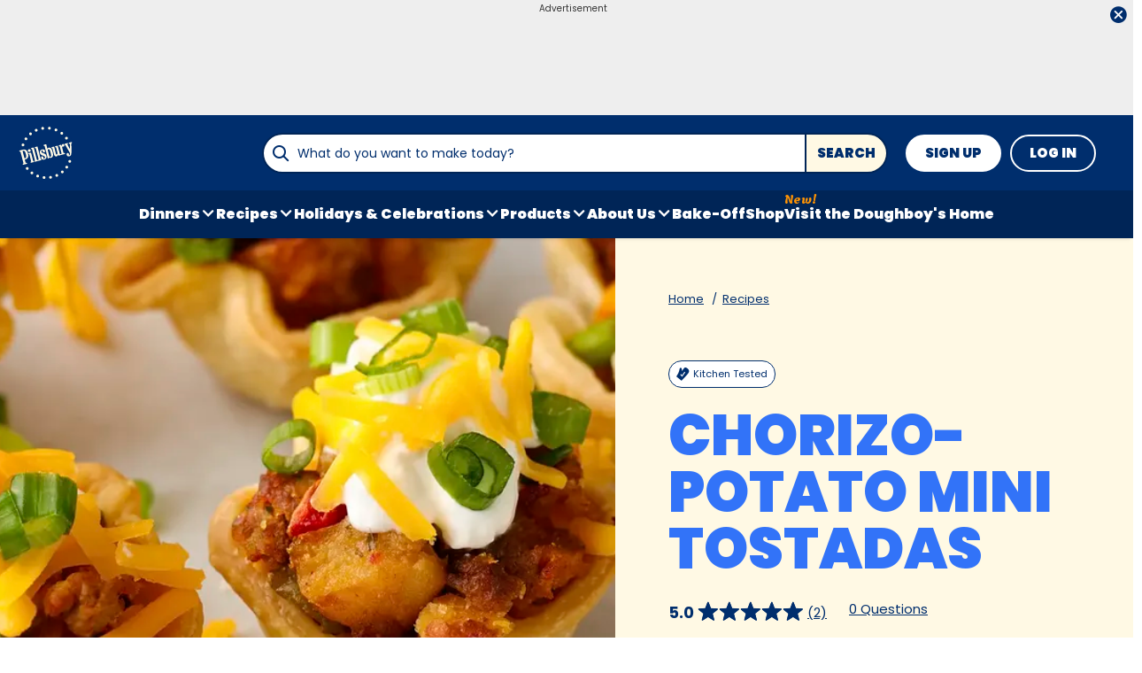

--- FILE ---
content_type: text/html; charset=utf-8
request_url: https://www.pillsbury.com/recipes/chorizo-potato-mini-tostadas/055df179-94f2-4151-9743-0a0da1771b0f
body_size: 45448
content:
<!DOCTYPE html>
<html lang="en" class="en">
<head>
    <title>Chorizo-Potato Mini Tostadas Recipe - Pillsbury.com</title>
    <meta charset="utf-8" />


<meta name='viewport' content='width=device-width, initial-scale=1'><meta property='og:site_name' content='Pillsbury.com'><meta property='og:url' content='https://www.pillsbury.com/recipes/chorizo-potato-mini-tostadas/055df179-94f2-4151-9743-0a0da1771b0f'><meta property='og:title' content='Chorizo-Potato Mini Tostadas'><meta property='og:description' content='Happy Hour! Pair margaritas with these sausage and potato Mexican appetizers.'><meta property='og:image' content='https://mojo.generalmills.com/api/public/content/3cWQ-n0Ds0exIhHrLieA7A_gmi_hi_res_jpeg.jpeg?v=cf5369de&t=466b54bb264e48b199fc8e83ef1136b4'><meta property='og:type' content='article'><meta property='gmi:topics' content='BAKING, Pillsbury, ARPC PIE CRUST, Mexican, Bake, Appetizer, Muffin Pan, Contest 47, 2014, Tostada, Savory, How To, Mini, Pie Dough, Chorizo, Potato, North American, Content Publishing, Kitchens, PB RBG PIE CRUST, Dough, Sausage, Vegetable, Meat'><meta property='fb:app_id' content='1425616401046719'><meta property='twitter:card' content='summary'><meta property='onespot:page-type' content='Recipe'><meta name='description' content='Happy Hour! Pair margaritas with these sausage and potato Mexican appetizers.'>    <link rel="canonical" href="https://www.pillsbury.com/recipes/chorizo-potato-mini-tostadas/055df179-94f2-4151-9743-0a0da1771b0f" />
    <script type="application/ld+json">{"@type":"Recipe","@context":"http://schema.org/","name":"Chorizo-Potato Mini Tostadas","keywords":"chorizo-potato mini tostadas","recipeCategory":"Appetizer","recipeCuisine":"Mexican","image":"https://mojo.generalmills.com/api/public/content/3cWQ-n0Ds0exIhHrLieA7A_webp_base.webp?v=c5f50179&t=85e6ab0127c04f66a40c0b82332e03a6","description":"Happy Hour! Pair margaritas with these sausage and potato Mexican appetizers.","recipeIngredient":["1  bag (11 oz) frozen backyard grilled potatoes","1  box (14.1 oz) refrigerated Pillsbury™ Pie Crusts (2 Count), softened as directed on box","6  oz chorizo sausage, casing removed, crumbled","1/2  teaspoon Watkins™ Ground Cumin","1  cup shredded Cheddar cheese (4 oz)","1/2  cup sliced green onions (4 medium)","1/2  cup sour cream"],"totalTime":"PT0H40M","prepTime":"PT0H20M","recipeYield":"24","aggregateRating":{"@type":"AggregateRating","ratingValue":"5","ratingCount":"2","bestRating":"5","worstRating":"1"},"author":{"@type":"Person","name":"Pillsbury Kitchens"},"recipeInstructions":[{"@type":"HowToStep","text":"Heat oven to 400°F. Microwave potatoes as directed on bag."},{"@type":"HowToStep","text":"Meanwhile, unroll pie crusts on work surface. Using 3-inch round cutter, cut 9 rounds from each pie crust. Gather scraps and reroll; cut 6 additional rounds. Press 1 round in bottom and up side of each of 24 ungreased mini muffin cups (edges of dough will be higher than side of cup); prick bottoms with fork. Bake 6 minutes.","image":"//mojo.generalmills.com/api/public/content/yquwDKe69k2MINtrV5RSYA_webp_base.webp?v=9c0a9f9d&t=3653fe2f5ecd4a47a5a51c97e429947c"},{"@type":"HowToStep","text":"Meanwhile, in 10-inch skillet, cook sausage over medium-high heat, stirring frequently, until thoroughly cooked; drain. Add potatoes and cumin; cook and stir 1 minute. Remove from heat. With potato masher or fork, mash potatoes, leaving some small pieces. Add 1/2 cup of the cheese and 1/4 cup of the green onions to potato mixture; mix well. Spoon 1 tablespoon potato mixture into each cup.","image":"//mojo.generalmills.com/api/public/content/xXZk7OSQckSFrrZbQOKnaQ_webp_base.webp?v=53ace485&t=3653fe2f5ecd4a47a5a51c97e429947c"},{"@type":"HowToStep","text":"Bake 7 to 12 minutes or until edges are golden brown. Remove from pan; top each with 1 teaspoon sour cream, 1 teaspoon cheese and 1/2 teaspoon green onion. Serve warm.","image":"//mojo.generalmills.com/api/public/content/ubhExjRAo0u-7QGt0PwNgg_webp_base.webp?v=8d0126f1&t=3653fe2f5ecd4a47a5a51c97e429947c"}],"mainEntity":[],"nutrition":{"@type":"NutritionInformation","calories":"150 ","carbohydrateContent":"11 g","cholesterolContent":"15 mg","fatContent":"2 ","fiberContent":"0 g","proteinContent":"3 g","saturatedFatContent":"4 g","servingSize":"1 Serving","sodiumContent":"250 mg","sugarContent":"0 g","transFatContent":"0 g"},"dateCreated":"2014-06-04T00:00:00.00-06:00"}</script><script type="application/ld+json">{"@type":"BreadcrumbList","@context":"http://schema.org/","itemListElement":[{"@type":"ListItem","position":1,"name":"Home","item":"https://www.pillsbury.com/"},{"@type":"ListItem","position":2,"name":"Recipes","item":"https://www.pillsbury.com/recipes"}]}</script><script type="text/javascript">GeneralMills = window.GeneralMills || {}; GeneralMills.ContentMetadata = {"contentId":"055df179-94f2-4151-9743-0a0da1771b0f","contentType":"Recipe","title":"Chorizo-Potato Mini Tostadas","description":"Happy Hour! Pair margaritas with these sausage and potato Mexican appetizers.","pageUrl":"https://www.pillsbury.com/recipes/chorizo-potato-mini-tostadas/055df179-94f2-4151-9743-0a0da1771b0f","imageUrl":"https://mojo.generalmills.com/api/public/content/3cWQ-n0Ds0exIhHrLieA7A_webp_base.webp?v=c5f50179&t=e724eca7b3c24a8aaa6e089ed9e611fd","averageRating":1.0,"reviewCount":2};</script>
    <script charset='UTF-8'>var _aaq = window._aaq || (window._aaq = []);(function(){var d = document, g = d.createElement('script'), s = d.getElementsByTagName('script')[0];g.type = 'text/javascript'; g.async = true;g.src = document.location.protocol + '//cdn.evgnet.com/beacon/generalmills/pillsbury/scripts/evergage.min.js';s.parentNode.insertBefore(g, s);})();</script><script>(function () {var snakeCaseRegEx = function(s){return s.replace(/\W+/g, ' ').split(/ |\B(?=[A-Z])/).map(word => word.toLowerCase()).join('_');};var convertToSnakeCase = function(d) {var newObj = {};Object.keys(d).forEach(function(key){if (key == 'EventType') {newObj['event'] = snakeCaseRegEx(d[key]);} else {var value = d[key];key = snakeCaseRegEx(key);newObj[key] = value;}});return newObj};window.dataLayer = window.dataLayer || [];window.utag_data = {"ContentId":"055df179-94f2-4151-9743-0a0da1771b0f","ContentType":"Recipe","Language":"en","ContentTitle":"Chorizo-Potato Mini Tostadas","SearchRelevancyScore":"80","AverageRating":"1","RatingCount":"2","ReviewCount":"2","PublishDate":"06/04/2014","SeoModifiedDate":"10/01/2014","EnhancedContent":"not_enhanced","UpdateType":"updated","MetadataLabel":["Division","Franchise","Marketing Impression SubCat","Cuisine","Prep Method","Meal Type","Cookware","Bake Off","Dish Type","Flavor","Theme","Theme","Key Ingredient","Key Ingredient","Key Ingredient","Cuisine","Theme","Theme","Marketing Impression SubCat","Key Ingredient","Key Ingredient","Key Ingredient","Key Ingredient"],"MetadataValue":["BAKING","Pillsbury","ARPC PIE CRUST","Mexican","Bake","Appetizer","Muffin Pan","Contest 47, 2014","Tostada","Savory","How To","Mini","Pie Dough","Chorizo","Potato","North American","Content Publishing","Kitchens","PB RBG PIE CRUST","Dough","Sausage","Vegetable","Meat"],"RecordType":"Recipe","PrepTime":"20 min","TotalTime":"40 min","NumberOfServings":"24","IsMemberGenerated":"false","IngredientBase":["frozen backyard grilled potatoes","(14.1 oz) refrigerated Pillsbury™ Pie Crusts (2 Count)*","Chorizo Sausage","Watkins Ground Cumin","shredded cheddar cheese","green onions","Sour Cream"],"PageName":"","PageType":"Content","UserStatus":"Anonymous","EsrcCode":"14171"};dataLayer.push(convertToSnakeCase(window.utag_data));GeneralMills = window.GeneralMills || {};GeneralMills.Analytics = GeneralMills.Analytics || {};GeneralMills.Analytics.raiseEvent = function(d) {dataLayer.push(convertToSnakeCase(d));};})();</script><script>(function(w, d, s, l, i){w[l]=w[l]||[];w[l].push({'gtm.start':new Date().getTime(),event:'gtm.js'});var f = d.getElementsByTagName(s)[0],j = d.createElement(s), dl = l != 'dataLayer' ? '&l=' + l : ''; j.async=true;j.src='https://www.googletagmanager.com/gtm.js?id='+i+dl;f.parentNode.insertBefore(j, f);})(window, document,'script','dataLayer','GTM-PTJ2HJR');</script><script type="text/javascript">(function() {  GeneralMills = window.GeneralMills || {}; GeneralMills.getGlobalSetting = function(key) {  var config = {"isSearchEngineRequest":false,"userPrivacy_CookieExists":false,"userPrivacy_AnalyticsEnabled":true,"userPrivacy_FunctionalEnabled":true,"userPrivacy_TargetingEnabled":true}; return config[key]; }; })();</script><script>
/* DCI 63e55ca6-df39-408a-9a4e-33bff898728e */
(() => {   
    document.addEventListener("evergage:onStatSend", (event) => {

        const { campaignId, experienceId } = event.detail.campaignResponse        

        if (campaignId && experienceId) {
            let campaignDataLayerObj = dataLayer.find(x => x.CampaignInfo);

            let campaign = {
                CampaignId: campaignId,
                ExperienceId: experienceId
            };
           
            if (campaignDataLayerObj && campaignDataLayerObj.CampaignInfo.length > 0) {
                campaignDataLayerObj.CampaignInfo.push(campaign);
            }
            else {
                dataLayer.push({ CampaignInfo: [campaign] });
            }
        }

        console.log("campaign Id: " + campaignId + " experienceId: " + experienceId);

    });
})();
</script>
<link rel="preconnect" href="https://a.pub.network/" crossorigin /> <link rel="preconnect" href="https://b.pub.network/" crossorigin /> <link rel="preconnect" href="https://c.pub.network/" crossorigin /> <link rel="preconnect" href="https://d.pub.network/" crossorigin /> <link rel="preconnect" href="https://btloader.com/" crossorigin /> <link rel="preconnect" href="https://api.btloader.com/" crossorigin /> <link rel="preconnect" href="https://cdn.confiant-integrations.net" crossorigin /> <script data-cfasync="false" type="text/javascript">   var freestar = freestar || {};   freestar.queue = freestar.queue || [];   freestar.config = freestar.config || {};   freestar.config.enabled_slots = [];   freestar.initCallback = function () { (freestar.config.enabled_slots.length === 0) ? freestar.initCallbackCalled = false : freestar.newAdSlots(freestar.config.enabled_slots) } </script> <script src="https://a.pub.network/pillsbury-com/pubfig.min.js" data-cfasync="false" async></script>
    <style>
/* DCI 23116ff6-ec7d-481f-beb3-cf8777632492 */
@media screen and (min-width: 1000px) { .channelLinks .channelLinksInner { max-width: 100vw; margin-left: auto; margin-right: auto; } }
@media screen and (min-width: 1200px) { .channelLinks .channelLinksInner { max-width: 1200px; } }
/* DCI 63c35924-5875-4aec-b162-477a0bee1895 */
.recipeDetail.redesign 
  .fullWidthColumn.heroSection 
  .fullWidthColumnContainer 
  .heroContentContainer 
  .heroActionToolbar   
  .actionToolbar {
   z-index: 1;
   position: relative;
   
	.atButtons.atButtonsPrimary li {
    
		&:has(> button:not(.atButton.atButtonFavorite):not(.atButton.atButtonJumpTo)),
		&:has(> a:not(.atButton.atButtonFavorite):not(.atButton.atButtonJumpTo)) {
			display: none;
		}
  
		.atButtonCopyLink:before,.atButtonEmail:before,.atButtonPrint:before,.atButtonReveal:before {
			color: #002e6d;
		}
			
		.atButtonPrint:before {
			content: "\e94d";
		}				
		
		.actionToolbarRevealModal .modal.visible .modalContent .atButton {
			margin: 0;
			padding: 0;
			margin-bottom: 30px;
			
			.atbName {
				padding: 0;
			}
			
			&.atButtonCopyLink {
				margin-bottom: 0;
			}
		}	
	}
}
/* DCI bffe166b-4b5c-43dd-8dab-26e614297fcd */
.recipeDetail .rdpImage img { 
    aspect-ratio: 16 / 9;  object-fit: cover;
}
/* DCI e70570d4-31ba-4560-be0d-baebc5c1664d */
 @media screen and (min-width: 1000px) {
	.recipeDetail {   
		.preColumns {
			background-color: #002e6d;

			.preColumnsContainer {
				padding: 0 0 40px;

				.recipeCardBackground {
					height: calc(100% - 40px);
				}
			}
		}
	}
}
</style>
<script>
/* DCI 021ac83f-92e2-4e54-8cdb-5a4a2ac9f44f */
(() => {
   const SovrnSegment1 = 'main';
   const SovrnSegment2 = 'fixedheight';
   const urlParams = new URLSearchParams(window.location.search);  
   const  debugMode =  urlParams.get('cwv_debug')  == 1 || false;
  
   const mapToDataLayer = cwv => {
     const dataLayerObj = { event: 'coreWebVitals', webVitalsMeasurement: {} };
	   
    const mappedCwv = {
      name: cwv.name,
      debugTarget: '',   
      testGroup: '', 
      id: cwv.id,
      value: cwv.value,
      delta: cwv.delta,
      valueRounded: Math.round(cwv.name === 'CLS' ? cwv.value * 1000 : cwv.value),
      deltaRounded: Math.round(cwv.name === 'CLS' ? cwv.delta * 1000 : cwv.delta)
    };

    mapDetails(cwv, mappedCwv);   
    dataLayerObj.webVitalsMeasurement = mappedCwv;
    
     if (debugMode === false)  {
         dataLayer.push({event: 'coreWebVitals', webVitalsMeasurement:  mappedCwv});              
     }
     else  {
        mappedCwv.attribution = cwv.attribution;
         console.log(mappedCwv);
      }
  };
   
    const getSovrnSegmentation = () => {
     if (!window.googletag || !window.googletag.pubads || window.googletag.pubads().getTargeting('tags').length == 0)
            return 'NA';   
       let tags = window.googletag.pubads().getTargeting('tags')[0].split(',');        
       if (tags.includes(SovrnSegment1))
            return SovrnSegment1;
        if (tags.includes(SovrnSegment2))
            return SovrnSegment2;
        return '';
    };

  const mapDetails = (cwv, mappedCwv) => {
    switch (cwv.name) {
      case 'CLS':
        mappedCwv.debugTarget = cwv.attribution.largestShiftTarget;
        mappedCwv.testGroup = getSovrnSegmentation();
        break;
      case 'FID':
        mappedCwv.debugTarget = cwv.attribution.eventTarget;
        break;
      case 'LCP':
        mappedCwv.debugTarget = cwv.attribution.element;
        break;
      case 'INP':
        mappedCwv.debugTarget = cwv.attribution.eventTarget;
        mappedCwv.testGroup = getSovrnSegmentation();
        break;
    }
    return mappedCwv; 
  }

  var script = document.createElement('script');
  script.src =
    'https://unpkg.com/web-vitals@3/dist/web-vitals.attribution.iife.js';
 
  script.onload = function () {    
    webVitals.onINP(mapToDataLayer, {reportAllChanges: debugMode }); 
    webVitals.onCLS(mapToDataLayer, {reportAllChanges: debugMode });
    webVitals.onTTFB(mapToDataLayer);
    webVitals.onFID(mapToDataLayer);
    webVitals.onFCP(mapToDataLayer);
    webVitals.onLCP(mapToDataLayer);
  };
  document.head.appendChild(script);
})();
/* DCI 414c286f-f289-4b04-8c0c-a582a54bc35b */
window.GeneralMills = window.GeneralMills || {};

/* DCI d11af120-e700-4302-a003-12df2836de15 */
window.SearchTrackingInfo = window.SearchTrackingInfo || {};
/* DCI 03b21b5f-2bbe-4312-a0ec-af7b5489689b */
window.globalCellfireDisable = true;
</script>

<link href="/dist/PB/global.7c7a14e91ca7f46c78c602c0fc2243c2.css" rel="stylesheet"><link href="/dist/PB/rdp.891e2344762bf5a561051254f53507f9.css" rel="stylesheet"><link rel="preload" href="/dist/PB/main.85df18a14c08da911b51411e3cc30692.bundle.js" as="script"/><link rel="preload" href="/dist/PB/global.7c7a14e91ca7f46c78c602c0fc2243c2.bundle.js" as="script"/><link rel="preload" href="/dist/PB/rdp.891e2344762bf5a561051254f53507f9.bundle.js" as="script"/><link rel="preload" as="style" href="/dist/PB/global.7c7a14e91ca7f46c78c602c0fc2243c2.async.css" onload="this.onload=null;this.rel='stylesheet';"><link rel="preload" as="style" href="/dist/PB/rdp.891e2344762bf5a561051254f53507f9.async.css" onload="this.onload=null;this.rel='stylesheet';"></head>
<body class="">
    <div class="topOfBody"></div>
    <style>
/* DCI 210903e1-1905-445a-9fee-d6ef84dcf494 */
.advertisement .doubleClickAd {
    padding-bottom: 0px;
}
/* DCI d99fde0c-ebfd-4eda-b542-6cf530942ba8 */
@media screen and (min-width: 1000px) {
	.pageProductDetail.adhesiveHeaderAd {
		.adhesiveAdSpacing {
			display:  block;
		}
	}
}

body:not(.pageProductDetail) {
	&.adhesiveHeaderAd {
		.adhesiveAdSpacing {
			display:  block;
		}
	}
}

@media screen and (max-width: 1000px) {
.pageHome .adAboveSiteHeader {
min-height: 90px;
}
}

.pageHome .adAboveSiteHeader {
min-height: 130px;
}

.pageContainer {
.channelLinksInner {
  height:  102px;
}
}
/* DCI 50b14660-c7df-470d-87d2-36715001133c */
.nctaInterstitial .interstitialModal .anonymousSignup button.anonymousSubscribeButton {
    margin-top: auto;
    margin-bottom: 0;
    margin-left: 0;
}
/* DCI 8278dea2-b137-4fed-9b6b-a4b57e108dc8 */
.contentBuilder .dynamicBlock .blockAnchor:before {
  margin-top: -20px;
  height: 20px;
}
@media (min-width:1000px){
.contentBuilder .dynamicBlock .tableOfContents ~ .blockAnchor:before {
  margin-top: -130px;
  height: 130px;
}
}

/* DCI 2203562b-1872-4478-9386-c14d0fabc544 */
@media screen and (min-width: 1000px) {
.adhesiveAdSpacing {
  display:  block;
}
body:not(.adhesiveHeaderAdFixed){
.adhesiveAdSpacing {
&.visibleDesktop{
  display:  none;
}
}
}
} 
.recipeDetail .columns .primary.recipeBuyNow {
min-height: 80px;
}
 
@media screen and (max-width: 767px) {
.recipeNewsletterCTA {
.recipeNewsletterMobile:has(.nctaWrapper){
min-height : 315px;
}
}
.recipeFeatureAd:has(.adChrome), .recipeSecondaryAd:has(.adChrome) {
min-height: 380px;
}
} 

.recipeTernaryAd {
order : 24;
}

.recipeBadgeMakeWith {
.badgeImage {
min-height : 100px;
}
}
/* DCI 53536e5b-41e1-430a-95f4-d3c63666446f */
.recipeDetail.redesign .fullWidthColumn.heroSection .fullWidthColumnContainer .heroContentContainer .heroActionToolbar .actionToolbar .atButtons.atButtonsPrimary {
	.atButton.atButtonJumpTo {
		background-color: transparent;
		border: none;
		
		.atbName {
			color: #002e6d;
			text-decoration: underline;
            font-weight: 400;
		}		
	}
	
	.atButton.atButtonFavorite {
		background-color: #002e6d;
		
		.atbName {
			color: #fff;
		}
		
		&:before {
			color: #fff;
		}
		
		&:hover {
			background-color: #002e6d;
			
			.atbName {
				color: #fff;
				text-decoration: none;
			}
		}
	}
}

@media screen and (min-width: 1000px) {
	.recipeDetail.redesign .recipeContent {
		.recipeDetailToolbarContainer .recipeDetailActionToolbar, .seoContentToolbarContainer .recipeDetailActionToolbar,
		.recipeDetailSection .recipeDetailSection1 .recipeSecondaryAd, .seoContent .recipeFeatureAd {
			top: 150px;
		}
	}
	
	.adhesiveHeaderAdFixed .recipeDetail.redesign .recipeContent {
		.recipeDetailSection .recipeDetailSection1 .recipeSecondaryAd, .recipeDetailToolbarContainer .recipeDetailActionToolbar, .seoContent .recipeFeatureAd, .seoContentToolbarContainer .recipeDetailActionToolbar {
			top: 285px;
		}
	}
}
/* DCI c06f1c9f-241a-4346-bf19-0e6ae0c68316 */
.recipeDetail.redesign .recipeContent {
	.recipeDetailSection {
		.recipeDetailSection1 .recipeIngredients {
			.recipeBuyNow:has(.Whisk_scriptId > .privacyMessage) {
				display: none;
			}
		}
	}
}
</style>
<script>
/* DCI c9d9e5c5-c778-4bb8-af3e-6cc0b8ecfab0 */
(function(){ window.reg= { userRegistration: {} } })();
</script>

    


<script type="text/javascript"/>
(function() {
	 document.addEventListener('DOMContentLoaded', function() {
	 var componentMetadata = JSON.parse('\x7b\x22componentName\x22\x3a\x22OneTrust_e8af84a8-5198-47ca-bc1c-daf22247ecf7\x22,\x22deferOptions\x22\x3a\x7b\x22deferComponent\x22\x3atrue,\x22deferType\x22\x3a\x22Simple\x22,\x22deferId\x22\x3a\x22r681594f41f0943ab9e543415fc99f03b\x22,\x22deferredContainerId\x22\x3anull,\x22deferredContainerView\x22\x3a\x22OneTrust\x22\x7d,\x22viewName\x22\x3a\x22OneTrust\x22\x7d');
		 var configuration = {"domainId":"59693d72-0c54-4165-8c36-6bdc4eb66be6","isMultilingual":false};
		 var moduleName = 'oneTrust';
		 var isVueModule = false;
		 GeneralMills.PandoSites.RegisterControlInstance(moduleName, configuration, componentMetadata, isVueModule)
});
})();
</script>

<a href="#content" class="skipToContentLink">Skip to Content</a>

<div class="adhesiveAdSpacing"></div>
<div class="adhesiveAd">
    
    <div id=r6017f3e487864a2984c266de750fac23 data-deferId=r6017f3e487864a2984c266de750fac23 class="adChrome">
        <div class="advertisement" v-show="showAd">
            <div class="adCaptionText" v-html="settings.adCaptionText"></div>
            <div class="adContinuesText" v-html="settings.continuesBelowText"></div>
            <button class="closeAdButton" @click="closeAd" aria-label="close"></button>
            <div align="center" data-freestar-ad="__390x70 __728x100" id="a5012b9de80824d1f8b365895cbc80df4" data-placement-name="pillsbury-com_leaderboard"></div>
        </div>
    </div>
<script type="text/javascript"/>
(function() {
	 document.addEventListener('DOMContentLoaded', function() {
	 var componentMetadata = JSON.parse('\x7b\x22componentName\x22\x3a\x22DoubleClick_efa4d73c-1d32-4328-aab5-e227e5f13ba6\x22,\x22deferOptions\x22\x3a\x7b\x22deferComponent\x22\x3atrue,\x22deferType\x22\x3a\x22OnDemand\x22,\x22deferId\x22\x3a\x22r6017f3e487864a2984c266de750fac23\x22,\x22deferredContainerId\x22\x3a\x22\x2fadhesiveAd\x22,\x22deferredContainerView\x22\x3a\x22DoubleClick\x22\x7d,\x22viewName\x22\x3a\x22DoubleClick\x22\x7d');
		 var configuration = {"adId":"OMP/pillsbury/recipe/728x90_top","minPageWidth":"768","maxPageWidth":"9999","defaultMinPageWidth":"1000","defaultMaxPageWidth":"9999","size":"[[728, 90], [970, 90]]","refreshWhenViewed":true,"adContainerId":"9a443b36-45cb-4027-aceb-8a5ed49c6a37","doubleClickAdContainerId":"a4e3af10-6288-45e2-af19-231601616cf1","adCaptionText":"Advertisement","networkCode":"/15704463/","relevantMetadata":[null,null],"privacyOptOut":false,"isThirdPartyProvider":true,"thirdPartyTag":"\u003cdiv align=\u0022center\u0022 data-freestar-ad=\u0022__390x70 __728x100\u0022 id=\u0022a5012b9de80824d1f8b365895cbc80df4\u0022 data-placement-name=\u0022pillsbury-com_leaderboard\u0022\u003e\u003c/div\u003e","sovrnCssClass":"","responsive":false,"contentType":"Recipe","itemId":"055df179-94f2-4151-9743-0a0da1771b0f","continuesBelowText":"Recipe Continues Below"};
		 var moduleName = 'thirdPartyProvider';
		 var isVueModule = true;
		 GeneralMills.PandoSites.RegisterControlInstance(moduleName, configuration, componentMetadata, isVueModule)
});
})();
</script>
</div>


<header>
    

    <div class="headerContainer">
        <div class="logoContainer">
    <a href="/" title="Pillsbury Home" class="headerLogo"></a>
</div>

        <div class="headerSearch">
            <div class="searchBoxContainer search clearfix" id=r6d9c5133ec3545188636cbcceef0fdbf data-deferId=r6d9c5133ec3545188636cbcceef0fdbf
     @keydown.enter="searchEnter"
     @keydown.esc="searchClose"
     @keyup.down="searchListDown"
     @keyup.up="searchListUp"
     @focusout="searchBlur">

    <div class="searchTermContainer">
        <input class="searchInput" @focus="searchFocus" v-model="searchInput"
               placeholder="What do you want to make today?"
               aria-label="What do you want to make today?"
               aria-controls="searchHintList"
               aria-autocomplete="list"
               role="combobox"
               aria-haspopup="listbox"
               :aria-expanded="searchFocused">

        <div v-cloak>
            <button class="clearInputButton iconHollowClose"
                    v-if="showClearButton"
                    aria-label="Clear Button Text"
                    @click="clearSearchInput"></button>
        </div>
    </div>


    <div class="searchHintContainer">
        <component :is="searchHintsComponent"
                   :searchterm="searchInput"
                   :config="config"
                   :selected="hintListIndex"
                   @reset-hints="resetHints"
                   role="listbox"
                   id="searchHintList"></component>
    </div>

    <button type="button" class="searchLinkButton searchTermFilter" @click="searchClick">Search</button>
</div>
<script type="text/javascript"/>
(function() {
	 document.addEventListener('DOMContentLoaded', function() {
	 var componentMetadata = JSON.parse('\x7b\x22componentName\x22\x3a\x22SearchBox_e8af84a8-5198-47ca-bc1c-daf22247ecf7\x22,\x22deferOptions\x22\x3a\x7b\x22deferComponent\x22\x3afalse,\x22deferType\x22\x3a\x22None\x22,\x22deferId\x22\x3a\x22r6d9c5133ec3545188636cbcceef0fdbf\x22,\x22deferredContainerId\x22\x3anull,\x22deferredContainerView\x22\x3anull\x7d,\x22viewName\x22\x3a\x22SearchBox\x22\x7d');
		 var configuration = {"settings":{"searchDefaultText":"What do you want to make today?","searchProcessingMessage":"Please Wait..","searchLinkButtonText":"","searchLinkButtonToolTip":"Search","headerSearchBoxTitle":"Search","searchBoxTitle":"","autocompleteSearchPath":"/search","autocompleteSuggestionLimit":10,"minimumSearchHintCharacters":3,"language":"en","id":"c4c58261-3fb0-4a95-b54a-14b3fdde2ac1","enableSearchTerms":true,"contentTypeFilter":"","dataSourceId":"35b4474e-0aa6-4b63-92bc-e950b5c2ada8","preSearchSettings":{"trendingSearchCuratedContentIds":["17418221-82df-42d4-bc0d-a209293f914c","2d4f2180-fba6-470e-9624-25537d6bda34","175319a8-f4a1-4d14-988c-8abd4ec0118f","57713c5d-f857-4bca-92c7-6ae3d24bb961","f24f6f0f-099a-4e84-b5c6-d70c0645a888"],"ourFavoriteCuratedContentIds":["20d048ff-0b08-4081-8208-522da42276f5","45e86169-c5c3-4389-abe4-d3c5bd4f0ae9","12df2bfd-2e13-4a8f-875f-ae11e5b8f9a6","12e684db-783f-4a8c-a079-f64f006b3759","139a8e22-1a10-4e9e-9949-bc0514f146a6"],"trendingSearchAutoPopulationCriteria":"TopViewed","ourFavoriteAutoPopulationCriteria":"NewlyCreatedOrModified","useAutoPopulationModeForTrendingSearch":false,"useAutoPopulationModeForOurFavorite":false,"recentSectionHeading":"Recent","recentSectionClearLinkText":"Clear all","recentSectionRemoveTermAriaLabel":"Remove {0} from recent search term","trendingSearchSectionHeading":"Trending Searches","ourFavoriteSectionHeading":"Our Favorites","ourFavoriteTagLabel":"Pillsbury Recommended!"},"typeAheadSettings":{"suggestedTermsHeading":"Suggested Keyword","suggestedTermsViewAllLinkText":"View all results","recipeResultsHeading":"Recipes","recipeViewAllLinkText":"View all recipes","articleResultsHeading":"Articles","articleViewAllLinkText":"View all articles","productResultsHeading":"Products","productViewAllLinkText":"View all products"},"showResultsByContentType":true,"clearButtonText":"Clear Button Text"}};
		 var moduleName = 'searchBox';
		 var isVueModule = true;
		 GeneralMills.PandoSites.RegisterControlInstance(moduleName, configuration, componentMetadata, isVueModule)
});
})();
</script>
        </div>

        <div id=ra8ae87f71c7f4956a86bb38f3b3de883 data-deferId=ra8ae87f71c7f4956a86bb38f3b3de883 class="userLinks">
        <div class="headerAnonymous">
            <ul class="headerLogin">
                <li>
                    <a class="signUpButton" href="/user-profile/register?returnUrl=%2frecipes%2fchorizo-potato-mini-tostadas%2f055df179-94f2-4151-9743-0a0da1771b0f&isRegistrationFirstStep=true&esrc=14171&RegAction=HEADERJOINLOGIN ">
                        Sign Up
                    </a>
                </li>
                <li>
                    <a class="logInButton" href="/user-profile/login?returnUrl=%2frecipes%2fchorizo-potato-mini-tostadas%2f055df179-94f2-4151-9743-0a0da1771b0f&isRegistrationFirstStep=false&esrc=14171&RegAction=HEADERJOINLOGIN ">
                        Log In
                    </a>
                </li>
            </ul>
        </div>
</div>
<script type="text/javascript"/>
(function() {
	 document.addEventListener('DOMContentLoaded', function() {
	 var componentMetadata = JSON.parse('\x7b\x22componentName\x22\x3a\x22UserLinks_e8af84a8-5198-47ca-bc1c-daf22247ecf7\x22,\x22deferOptions\x22\x3a\x7b\x22deferComponent\x22\x3afalse,\x22deferType\x22\x3a\x22None\x22,\x22deferId\x22\x3a\x22ra8ae87f71c7f4956a86bb38f3b3de883\x22,\x22deferredContainerId\x22\x3anull,\x22deferredContainerView\x22\x3anull\x7d,\x22viewName\x22\x3a\x22UserLinks\x22\x7d');
		 var configuration = {"isKnown":false,"favoritesCount":-1,"joinNowText":"Sign Up","joinNowEsrcCode":"14171","joinNowRegAction":"HEADERJOINLOGIN","loginText":"Log In","loginEsrcCode":"14171","loginRegAction":"HEADERJOINLOGIN","myAccountText":"My Account","settingsText":"Manage","logOutText":"Log Out","returnUrl":"%2frecipes%2fchorizo-potato-mini-tostadas%2f055df179-94f2-4151-9743-0a0da1771b0f","anonFavoriteQuery":""};
		 var moduleName = 'userLinks';
		 var isVueModule = true;
		 GeneralMills.PandoSites.RegisterControlInstance(moduleName, configuration, componentMetadata, isVueModule)
});
})();
</script>

        <a class="simpleNavToggle"><span>Menu</span></a>
    </div>
    
    <div class="navigationContainer">
        
<nav id=r9c0d5c76e4874570953960709ec89acc data-deferId=r9c0d5c76e4874570953960709ec89acc class="targetedNavigation" aria-label="Main Navigation">
    <ul class="levelOneItems">
            <li class=" withChildren">
                <a class="mainLink" href="/recipes/meal-course/dinner">Dinners</a>

                    <div id="subNav_0" class="subNavDisplay">
                        
                                <div class="subNavSection">
            <ul class="levelTwoItems">
                    <li>
                            <a class="listHeading" href="/recipes/ingredient/chicken" data-position="Dinners">Chicken Dinners</a>
                        <ul class="levelThreeItems">
                        </ul>
                    </li>
                    <li>
                            <a class="listHeading" href="/recipes/ingredient/beef" data-position="Dinners">Beef Dinners</a>
                        <ul class="levelThreeItems">
                        </ul>
                    </li>
                    <li>
                            <a class="listHeading" href="/recipes/ingredient/pork" data-position="Dinners">Pork Dinners</a>
                        <ul class="levelThreeItems">
                        </ul>
                    </li>
                    <li>
                            <a class="listHeading" href="/recipes/dish-type/pizza" data-position="Dinners">Pizza + Flatbreads</a>
                        <ul class="levelThreeItems">
                        </ul>
                    </li>
                    <li>
                            <a class="listHeading" href="/everyday-eats/dinner-tonight/easy-family-dinner-ideas" data-position="Dinners">5-Ingredient Dinners</a>
                        <ul class="levelThreeItems">
                        </ul>
                    </li>
                    <li>
                            <a class="listHeading" href="/recipes/meal-course/dinner/one-pot-meals" data-position="Dinners">One-Pot Meals</a>
                        <ul class="levelThreeItems">
                        </ul>
                    </li>
                    <li>
                            <a class="listHeading" href="/recipes/30-minute-recipes" data-position="Dinners">30-Minute Meals</a>
                        <ul class="levelThreeItems">
                        </ul>
                    </li>
                    <li>
                            <a class="listHeading" href="/recipes/cooking-for-two-recipes" data-position="Dinners">Cooking for Two</a>
                        <ul class="levelThreeItems">
                        </ul>
                    </li>
                    <li>
                            <a class="listHeading" href="/recipes/dish-type/casseroles" data-position="Dinners">Casseroles</a>
                        <ul class="levelThreeItems">
                        </ul>
                    </li>
                    <li>
                            <a class="listHeading" href="/recipes/sheet-pan-dinners" data-position="Dinners">Sheet-Pan Dinners</a>
                        <ul class="levelThreeItems">
                        </ul>
                    </li>
                    <li>
                            <a class="listHeading" href="/recipes/dish-type/soup" data-position="Dinners">Soups + Stews + Chilis</a>
                        <ul class="levelThreeItems">
                        </ul>
                    </li>
                    <li>
                            <a class="listHeading" href="/recipes/dish-type/pasta" data-position="Dinners">Pasta</a>
                        <ul class="levelThreeItems">
                        </ul>
                    </li>
                    <li>
                            <a class="listHeading" href="/everyday-eats/dinner-tonight/whats-for-dinner-this-week" data-position="Dinners">What&#39;s For Dinner This Week</a>
                        <ul class="levelThreeItems">
                        </ul>
                    </li>
                    <li>
                            <a class="listHeading" href="/everyday-eats/dinner-tonight/this-weeks-dinner-drop" data-position="Dinners">Doughboy&#39;s Dinner Drop</a>
                        <ul class="levelThreeItems">
                        </ul>
                    </li>
            </ul>
        </div>

                    </div>
            </li>
            <li class=" withChildren">
                <a class="mainLink" href="/recipes">Recipes</a>

                    <div id="subNav_1" class="subNavDisplay">
                                <div class="listSection">
            <ul class="levelTwoItems">
                    <li>
                            <span class="listHeading">Most Searched</span>
                        <ul class="levelThreeItems">
                                <li>
                                    <a href="/recipes/easy-recipes" data-position="Recipes | Most Searched">Quick + Easy Favorites</a>
                                </li>
                                <li>
                                    <a href="/recipes/dish-type/pot-pies/chicken" data-position="Recipes | Most Searched">Chicken Pot Pie Recipes</a>
                                </li>
                                <li>
                                    <a href="/everyday-eats/breakfast-brunch/best-recipes-with-cinnamon-rolls" data-position="Recipes | Most Searched">Cinnamon Roll Recipes</a>
                                </li>
                                <li>
                                    <a href="/everyday-eats/pizza/reasons-why-pizza-night-should-be-every-night" data-position="Recipes | Most Searched">Pizza Night</a>
                                </li>
                                <li>
                                    <a href="/recipes/ingredient/crescent-rolls/breakfast" data-position="Recipes | Most Searched">Crescent Breakfasts</a>
                                </li>
                                <li>
                                    <a href="/everyday-eats/desserts/best-recipes-using-sugar-cookie-dough" data-position="Recipes | Most Searched">Sugar Cookie Dough Recipes</a>
                                </li>
                                <li>
                                    <a href="/everyday-eats/dinner-tonight/meals-for-two-to-keep-in-your-back-pocket" data-position="Recipes | Most Searched">For Two Collection</a>
                                </li>
                                <li>
                                    <a href="/everyday-eats/dinner-tonight/cheap-meal-ideas" data-position="Recipes | Most Searched">Budget-Friendly</a>
                                </li>
                                <li>
                                    <a href="/recipes/3-ingredient-recipes" data-position="Recipes | Most Searched">3-Ingredient Recipes</a>
                                </li>
                                <li>
                                    <a href="/recipes" data-position="Recipes | Most Searched">View All Recipes</a>
                                </li>
                        </ul>
                    </li>
            </ul>
        </div>

                                <div class="subNavSection">
            <ul class="levelTwoItems">
                    <li>
                            <a class="listHeading" href="/recipes/meal-course/breakfast-and-brunch " data-position="Recipes">Breakfast + Brunch Recipes</a>
                        <ul class="levelThreeItems">
                                <li>
                                    <a href="/recipes/dish-type/casseroles/breakfast-casserole" data-position="Recipes | Breakfast + Brunch Recipes">Egg Bakes</a>
                                </li>
                                <li>
                                    <a href="/recipes/ingredient/eggs/quiches" data-position="Recipes | Breakfast + Brunch Recipes">Quiches</a>
                                </li>
                                <li>
                                    <a href="/recipes/ingredient/eggs/breakfast-sandwiches" data-position="Recipes | Breakfast + Brunch Recipes">Breakfast Sandwiches</a>
                                </li>
                                <li>
                                    <a href="/recipes/dish-type/breads-muffins" data-position="Recipes | Breakfast + Brunch Recipes">Breads + Muffins</a>
                                </li>
                        </ul>
                    </li>
                    <li>
                            <a class="listHeading" href="/recipes/meal-course/appetizers " data-position="Recipes">Appetizers + Snacks Recipes</a>
                        <ul class="levelThreeItems">
                                <li>
                                    <a href="/recipes/dish-type/dips" data-position="Recipes | Appetizers + Snacks Recipes">Dips</a>
                                </li>
                                <li>
                                    <a href="/recipes/meal-course/appetizers/mini-dishes" data-position="Recipes | Appetizers + Snacks Recipes">Finger Foods + Bites</a>
                                </li>
                                <li>
                                    <a href="/recipes/meal-course/appetizers/pull-aparts" data-position="Recipes | Appetizers + Snacks Recipes">Pull-Aparts</a>
                                </li>
                                <li>
                                    <a href="/recipes/ingredient/crescent-rolls/pinwheels" data-position="Recipes | Appetizers + Snacks Recipes">Pinwheels + Rolls</a>
                                </li>
                        </ul>
                    </li>
                    <li>
                            <a class="listHeading" href="/recipes/meal-course/dessert " data-position="Recipes">Dessert Recipes</a>
                        <ul class="levelThreeItems">
                                <li>
                                    <a href="/recipes/dish-type/cookies" data-position="Recipes | Dessert Recipes">Cookies</a>
                                </li>
                                <li>
                                    <a href="/recipes/dish-type/brownies" data-position="Recipes | Dessert Recipes">Brownies</a>
                                </li>
                                <li>
                                    <a href="/recipes/dish-type/cheesecake" data-position="Recipes | Dessert Recipes">Cheesecakes</a>
                                </li>
                                <li>
                                    <a href="/recipes/dish-type/cakes-cupcakes" data-position="Recipes | Dessert Recipes">Cakes &amp; Cupcakes</a>
                                </li>
                                <li>
                                    <a href="/recipes/dish-type/pies" data-position="Recipes | Dessert Recipes">Pies</a>
                                </li>
                        </ul>
                    </li>
                    <li>
                            <a class="listHeading" href="/recipes/ingredient " data-position="Recipes">Recipes by Product</a>
                        <ul class="levelThreeItems">
                                <li>
                                    <a href="/recipes/ingredient/crescent-rolls" data-position="Recipes | Recipes by Product">Crescent Rolls</a>
                                </li>
                                <li>
                                    <a href="/recipes/ingredient/biscuits" data-position="Recipes | Recipes by Product">Biscuits</a>
                                </li>
                                <li>
                                    <a href="/recipes/ingredient/cinnamon-rolls" data-position="Recipes | Recipes by Product">Cinnamon Rolls</a>
                                </li>
                                <li>
                                    <a href="/recipes/ingredient/cookie-dough" data-position="Recipes | Recipes by Product">Cookie Dough</a>
                                </li>
                                <li>
                                    <a href="/recipes/ingredient/pie-crust" data-position="Recipes | Recipes by Product">Pie Crust</a>
                                </li>
                                <li>
                                    <a href="/recipes/ingredient/breads-breadsticks" data-position="Recipes | Recipes by Product">Breads</a>
                                </li>
                        </ul>
                    </li>
                    <li>
                            <a class="listHeading" href="/recipes" data-position="Recipes">Recipes by Cook Method</a>
                        <ul class="levelThreeItems">
                                <li>
                                    <a href="/recipes/dish-type/skillets" data-position="Recipes | Recipes by Cook Method">Skillet</a>
                                </li>
                                <li>
                                    <a href="/recipes/slow-cooker-recipes" data-position="Recipes | Recipes by Cook Method">Slow-Cooker</a>
                                </li>
                                <li>
                                    <a href="/recipes/air-fryer-recipes" data-position="Recipes | Recipes by Cook Method">Air Fryer</a>
                                </li>
                        </ul>
                    </li>
            </ul>
        </div>

                    </div>
            </li>
            <li class=" withChildren">
                <a class="mainLink" href="/holidays-celebrations">Holidays &amp; Celebrations</a>

                    <div id="subNav_2" class="subNavDisplay">
                        
                                <div class="subNavSection">
            <ul class="levelTwoItems">
                    <li>
                            <a class="listHeading" href="/holidays-celebrations/game-day" data-position="Holidays &amp; Celebrations">Game Day</a>
                        <ul class="levelThreeItems">
                        </ul>
                    </li>
                    <li>
                            <a class="listHeading" href="/holidays-celebrations/valentines-day" data-position="Holidays &amp; Celebrations">Valentine&#39;s Day</a>
                        <ul class="levelThreeItems">
                        </ul>
                    </li>
                    <li>
                            <a class="listHeading" href="/holidays-celebrations/easter" data-position="Holidays &amp; Celebrations">Easter</a>
                        <ul class="levelThreeItems">
                        </ul>
                    </li>
                    <li>
                            <a class="listHeading" href="/holidays-celebrations/4th-of-july" data-position="Holidays &amp; Celebrations">Fourth of July</a>
                        <ul class="levelThreeItems">
                        </ul>
                    </li>
                    <li>
                            <a class="listHeading" href="/holidays-celebrations/back-to-school " data-position="Holidays &amp; Celebrations">Back to School</a>
                        <ul class="levelThreeItems">
                        </ul>
                    </li>
                    <li>
                            <a class="listHeading" href="/holidays-celebrations/halloween" data-position="Holidays &amp; Celebrations">Halloween</a>
                        <ul class="levelThreeItems">
                        </ul>
                    </li>
                    <li>
                            <a class="listHeading" href="/holidays-celebrations/thanksgiving " data-position="Holidays &amp; Celebrations">Thanksgiving</a>
                        <ul class="levelThreeItems">
                        </ul>
                    </li>
                    <li>
                            <a class="listHeading" href="/holidays-celebrations/christmas " data-position="Holidays &amp; Celebrations">Christmas</a>
                        <ul class="levelThreeItems">
                        </ul>
                    </li>
            </ul>
        </div>

                    </div>
            </li>
            <li class=" withChildren">
                <a class="mainLink" href="/products ">Products</a>

                    <div id="subNav_3" class="subNavDisplay">
                        
                                <div class="subNavSection">
            <ul class="levelTwoItems">
                    <li>
                            <a class="listHeading" href="/products/crescents" data-position="Products">Pillsbury Crescents</a>
                        <ul class="levelThreeItems">
                        </ul>
                    </li>
                    <li>
                            <a class="listHeading" href="/products/biscuits " data-position="Products">Pillsbury Biscuits</a>
                        <ul class="levelThreeItems">
                        </ul>
                    </li>
                    <li>
                            <a class="listHeading" href="/products/cinnamon-rolls" data-position="Products">Pillsbury Cinnamon Rolls</a>
                        <ul class="levelThreeItems">
                        </ul>
                    </li>
                    <li>
                            <a class="listHeading" href="/products/cookies" data-position="Products">Pillsbury Cookie Dough</a>
                        <ul class="levelThreeItems">
                        </ul>
                    </li>
                    <li>
                            <a class="listHeading" href="/products/pie-crust" data-position="Products">Pillsbury Pie Crust</a>
                        <ul class="levelThreeItems">
                        </ul>
                    </li>
                    <li>
                            <a class="listHeading" href="/products/pizza-crust" data-position="Products">Pillsbury Pizza Crusts</a>
                        <ul class="levelThreeItems">
                        </ul>
                    </li>
                    <li>
                            <a class="listHeading" href="/products/cornbread " data-position="Products">Pillsbury Cornbread</a>
                        <ul class="levelThreeItems">
                        </ul>
                    </li>
                    <li>
                            <a class="listHeading" href="/products/batters" data-position="Products">Pillsbury Batters</a>
                        <ul class="levelThreeItems">
                        </ul>
                    </li>
                    <li>
                            <a class="listHeading" href="/products/breads" data-position="Products">Pillsbury Breads</a>
                        <ul class="levelThreeItems">
                        </ul>
                    </li>
                    <li>
                            <a class="listHeading" href="/products/toaster-strudel" data-position="Products">Pillsbury Toaster Strudel</a>
                        <ul class="levelThreeItems">
                        </ul>
                    </li>
                    <li>
                            <a class="listHeading" href="/products/toaster-donuts" data-position="Products">Pillsbury Toaster Donuts</a>
                        <ul class="levelThreeItems">
                        </ul>
                    </li>
                    <li>
                            <a class="listHeading" href="/products/toaster-scrambles" data-position="Products">Pillsbury Toaster Scrambles</a>
                        <ul class="levelThreeItems">
                        </ul>
                    </li>
                    <li>
                            <a class="listHeading" href="/products/already-baked-snacks" data-position="Products">Pillsbury Ready-to-Eat Snacks</a>
                        <ul class="levelThreeItems">
                        </ul>
                    </li>
                    <li>
                            <a class="listHeading" href="/products/mini-cinnis" data-position="Products">Pillsbury Mini Cinnis</a>
                        <ul class="levelThreeItems">
                        </ul>
                    </li>
                    <li>
                            <a class="listHeading" href="/products/pull-apart-kits" data-position="Products">Pillsbury Pull-Apart Kits</a>
                        <ul class="levelThreeItems">
                        </ul>
                    </li>
                    <li>
                            <a class="listHeading" href="/products" data-position="Products">View All Products</a>
                        <ul class="levelThreeItems">
                        </ul>
                    </li>
            </ul>
        </div>

                    </div>
            </li>
            <li class=" withChildren">
                <a class="mainLink" href="/about-us">About Us</a>

                    <div id="subNav_4" class="subNavDisplay">
                        
                                <div class="subNavSection">
            <ul class="levelTwoItems">
                    <li>
                            <a class="listHeading" href="/about-us" data-position="About Us">About Us</a>
                        <ul class="levelThreeItems">
                        </ul>
                    </li>
                    <li>
                            <a class="listHeading" href="/doughboy" data-position="About Us">The Doughboy</a>
                        <ul class="levelThreeItems">
                        </ul>
                    </li>
                    <li>
                            <a class="listHeading" href="/bake-off-contest" data-position="About Us">Bake off</a>
                        <ul class="levelThreeItems">
                        </ul>
                    </li>
                    <li>
                            <a class="listHeading" href="/about-us/operation-homefront" data-position="About Us">Operation Homefront</a>
                        <ul class="levelThreeItems">
                        </ul>
                    </li>
            </ul>
        </div>

                    </div>
            </li>
            <li class="">
                <a class="mainLink" href="/bake-off-contest">Bake-Off</a>

            </li>
            <li class="">
                <a class="mainLink" href="http://shop.pillsbury.com/">Shop</a>

            </li>
            <li class="newNavigationItem">
                <a class="mainLink" href="https://www.doughplacelikehome.com/">Visit the Doughboy&#39;s Home</a>

            </li>
    </ul>
</nav>

<script type="text/javascript"/>
(function() {
	 document.addEventListener('DOMContentLoaded', function() {
	 var componentMetadata = JSON.parse('\x7b\x22componentName\x22\x3a\x22TargetedNavigation_e8af84a8-5198-47ca-bc1c-daf22247ecf7\x22,\x22deferOptions\x22\x3a\x7b\x22deferComponent\x22\x3afalse,\x22deferType\x22\x3a\x22None\x22,\x22deferId\x22\x3a\x22r9c0d5c76e4874570953960709ec89acc\x22,\x22deferredContainerId\x22\x3anull,\x22deferredContainerView\x22\x3anull\x7d,\x22viewName\x22\x3a\x22TargetedNavigation\x22\x7d');
		 var configuration = {};
		 var moduleName = 'targetedNav';
		 var isVueModule = false;
		 GeneralMills.PandoSites.RegisterControlInstance(moduleName, configuration, componentMetadata, isVueModule)
});
})();
</script>
    </div>
</header>
<div class="pageContainer">
    
    <section id="content" class="mainContainer">
        
        <div class="poc recipeDetail redesign">
    <div class="fullWidthColumn heroSection">
        <div class="fullWidthColumnContainer">
            <div class="rdpImageContainer">
                <picture class="rdpImage">
    <source media="(min-width: 767px)" srcset="https://mojo.generalmills.com/api/public/content/3cWQ-n0Ds0exIhHrLieA7A_webp_base.webp?v=c5f50179&t=191ddcab8d1c415fa10fa00a14351227">
    <source media="(min-width: 500px)" srcset="https://mojo.generalmills.com/api/public/content/3cWQ-n0Ds0exIhHrLieA7A_webp_base.webp?v=c5f50179&t=191ddcab8d1c415fa10fa00a14351227">
    <source media="(min-width: 0px)" srcset="https://mojo.generalmills.com/api/public/content/3cWQ-n0Ds0exIhHrLieA7A_webp_base.webp?v=c5f50179&t=e724eca7b3c24a8aaa6e089ed9e611fd">
    <img src="https://mojo.generalmills.com/api/public/content/3cWQ-n0Ds0exIhHrLieA7A_webp_base.webp?v=c5f50179&t=191ddcab8d1c415fa10fa00a14351227" alt="Chorizo-Potato Mini Tostadas" aria-hidden="true" />
</picture>
            </div>
            <div class="heroContentContainer">
                <div class="breadcrumbsWrapper">
    <nav class="recipeBreadcrumbs" aria-label="Breadcrumb">
        <ol class="breadcrumbList">
                <li class="breadcrumbListItem">
                    <a class="breadcrumbLink" href="/">Home</a>
                </li>
                <li class="breadcrumbListItem">
                    <a class="breadcrumbLink" href="/recipes">Recipes</a>
                </li>

            <li class="breadcrumbListItem breadcrumbCurrentItem">
                <span class="breadcrumbCurrentText" aria-current="page">Chorizo-Potato Mini Tostadas</span>
            </li>
        </ol>
    </nav>
</div>
                
    <div class="recipeBadgeKitchenTested" id=r4004025dc6344e448ac57bc6dc0aff28 data-deferId=r4004025dc6344e448ac57bc6dc0aff28>
            <a href="/about-us/kitchen-tested">
                    <img class="badgeImage" src="/-/media/GMI/Core-Sites/PB/Images/Shared/RecipeParts/KitchenTested_PB1_new.jpg?sc_lang=en" alt="" />
    <div class="badgeDetails">
        <div class="label">Kitchen Tested</div>
        <div class="text"></div>
    </div>

            </a>
    </div>

                <h1 class="rdpTitle">Chorizo-Potato Mini Tostadas</h1>
                <div class="reviewSummary">
                    <div id=r35a2eb0db16047e0a3a75e4d7fbeb824 data-deferId=r35a2eb0db16047e0a3a75e4d7fbeb824 class="ratingAndReviewCounts">

    <div class="ratingCountContainer">
        <a href="#cgcRatingAndReview">
                    <span class="numericalRating">5.0</span>   
                    <span class="stars star-100" aria-hidden="true"></span>
                    <span class="aggregateCount" aria-label="2 ratings">(2)</span>

        </a>
        </div>
    <div class="questionCountContainer">
        <a href="#cgcQuestionAndAnswer">
            <span class="aggregateCount">0&nbsp;Questions</span>
        </a>
    </div>
    <div class="cgcContainer">
        <ul class="cgcButtonContainer">
            <li><a href="#cgcRatingAndReview">Write a Review</a></li>
            <li><a href="#cgcQuestionAndAnswer">Ask a Question</a></li>
        </ul>
    </div>
</div>

<script type="text/javascript"/>
(function() {
	 document.addEventListener('DOMContentLoaded', function() {
	 var componentMetadata = JSON.parse('\x7b\x22componentName\x22\x3a\x22RatingAndReviewCounts_e8af84a8-5198-47ca-bc1c-daf22247ecf7\x22,\x22deferOptions\x22\x3a\x7b\x22deferComponent\x22\x3afalse,\x22deferType\x22\x3a\x22None\x22,\x22deferId\x22\x3a\x22r35a2eb0db16047e0a3a75e4d7fbeb824\x22,\x22deferredContainerId\x22\x3a\x22\x2fmain\x2frdpRatingAndReview\x22,\x22deferredContainerView\x22\x3anull\x7d,\x22viewName\x22\x3a\x22RatingAndReviewCounts\x22\x7d');
		 var configuration = {};
		 var moduleName = 'ratingAndReviewCounts';
		 var isVueModule = false;
		 GeneralMills.PandoSites.RegisterControlInstance(moduleName, configuration, componentMetadata, isVueModule)
});
})();
</script>

                </div>
                <div class="heroActionToolbar">
                    <div id=r164b39b650f34b40b2f6297b0dd237c7 data-deferId=r164b39b650f34b40b2f6297b0dd237c7>
        <div class="actionToolbar recipeDetailActionToolbarInline noFloatingBox">
            <ul class="atButtons atButtonsPrimary">
                    <li class="bm-seq0 bt-seq0 bd-seq0">
                        <component is="Favorite"
                                   type="button"
                                   class="atButton atButtonFavorite"
                                   :class="buttonClasses['3f2f45db-633c-4198-aa86-3b916997c539']"
                                   :button="buttons['3f2f45db-633c-4198-aa86-3b916997c539']"
                                   toolbar-name="RDPToolbarBODY"
                                   :page-attributes="pageAttributes"
                                   :user-settings="userSettings"
                                   :recaptcha-public-key="'6LceAigUAAAAAC8aIQvJ9yRpRl3r1ZBKbou-tIDe'"
                                                                      @set-modal="setModalComponent"
                                   @set-button-class="setButtonClass">

                                <div class="atbName">Save</div>
                        </component>
                    </li>
                    <li class="bm-seq1 bt-seq1 bd-seq1">
                        <component is="Social"
                                   type="button"
                                   class="atButton atButtonPinterest"
                                   :class="buttonClasses['b99d19c0-3dd8-401f-b48b-9d30cca303e2']"
                                   :button="buttons['b99d19c0-3dd8-401f-b48b-9d30cca303e2']"
                                   toolbar-name="RDPToolbarBODY"
                                   :page-attributes="pageAttributes"
                                   :user-settings="userSettings"
                                   :recaptcha-public-key="'6LceAigUAAAAAC8aIQvJ9yRpRl3r1ZBKbou-tIDe'"
                                                                      @set-modal="setModalComponent"
                                   @set-button-class="setButtonClass">

                                <div class="atbName">Pin</div>
                        </component>
                    </li>
                    <li class="bm-seq2 bt-seq2 bd-seq2">
                        <component is="Print"
                                   type="button"
                                   class="atButton atButtonPrint"
                                   :class="buttonClasses['c2dcfc49-57b5-46c4-a265-2594529e7dae']"
                                   :button="buttons['c2dcfc49-57b5-46c4-a265-2594529e7dae']"
                                   toolbar-name="RDPToolbarBODY"
                                   :page-attributes="pageAttributes"
                                   :user-settings="userSettings"
                                   :recaptcha-public-key="'6LceAigUAAAAAC8aIQvJ9yRpRl3r1ZBKbou-tIDe'"
                                                                      @set-modal="setModalComponent"
                                   @set-button-class="setButtonClass">

                                <div class="atbName">Print</div>
                        </component>
                    </li>
                    <li class="bm-seq3 bt-seq3 bd-seq3">
                        <component is="Reveal"
                                   type="button"
                                   class="atButton atButtonReveal"
                                   :class="buttonClasses['168a1a35-42c5-40ba-8eaa-9e789eefeaed']"
                                   :button="buttons['168a1a35-42c5-40ba-8eaa-9e789eefeaed']"
                                   toolbar-name="RDPToolbarBODY"
                                   :page-attributes="pageAttributes"
                                   :user-settings="userSettings"
                                   :recaptcha-public-key="'6LceAigUAAAAAC8aIQvJ9yRpRl3r1ZBKbou-tIDe'"
                                                                      @set-modal="setModalComponent"
                                   @set-button-class="setButtonClass">

                                <div class="atbName">Share</div>
                        </component>
                    </li>
                    <li class="bm-seq4 bt-seq4 bd-seq4">
                        <component is="JumpTo"
                                   type="button"
                                   class="atButton atButtonJumpTo"
                                   :class="buttonClasses['e1cbc453-f028-4a2e-b583-1a8bad539b47']"
                                   :button="buttons['e1cbc453-f028-4a2e-b583-1a8bad539b47']"
                                   toolbar-name="RDPToolbarBODY"
                                   :page-attributes="pageAttributes"
                                   :user-settings="userSettings"
                                   :recaptcha-public-key="'6LceAigUAAAAAC8aIQvJ9yRpRl3r1ZBKbou-tIDe'"
                                                                      @set-modal="setModalComponent"
                                   @set-button-class="setButtonClass">

                                <div class="atbName">Jump to Recipe</div>
                        </component>
                    </li>
            </ul>
        </div>
    <component v-bind:is="modalComponent"
               v-bind:settings="modalSettings"
               v-bind:is-visible="isModalVisible"
               v-on:close="hideModal"
               @set-modal="setModalComponent">
    </component>
</div>


<script type="text/javascript"/>
(function() {
	 document.addEventListener('DOMContentLoaded', function() {
	 var componentMetadata = JSON.parse('\x7b\x22componentName\x22\x3a\x22ActionToolbar_6a1a5230-b663-463d-a9c1-87a16f1d27e0\x22,\x22deferOptions\x22\x3a\x7b\x22deferComponent\x22\x3afalse,\x22deferType\x22\x3a\x22None\x22,\x22deferId\x22\x3a\x22r164b39b650f34b40b2f6297b0dd237c7\x22,\x22deferredContainerId\x22\x3a\x22\x2fmain\x2frdpHeroInlineActionToolbar\x22,\x22deferredContainerView\x22\x3anull\x7d,\x22viewName\x22\x3a\x22ActionToolbar\x22\x7d');
		 var configuration = {"contentId":"055df179-94f2-4151-9743-0a0da1771b0f","toolbarSettings":{"id":"6a1a5230-b663-463d-a9c1-87a16f1d27e0","registrationUrl":"/GMI/CoreSites/PB/Home/register/reg-fp","regAction":"FAVORITE","eSourceCode":11275,"namePassedToEvents":"RDPToolbarBODY","buttons":[{"addFavoriteErrorMessage":"Sorry, something went wrong. Please save again.","removeFavoriteErrorMessage":"Error occurred while removing from favorites","registrationUrl":"/GMI/CoreSites/PB/Home/register/reg-fp","regAction":"FAVORITE","eSourceCode":11275,"isCurrentUserAnonymous":false,"isFavoriteItem":false,"id":"3f2f45db-633c-4198-aa86-3b916997c539","allowedForAnonymousUsers":false,"type":"Favorite","displayName":"Save","toggleDisplayName":"Saved","namePassedToEvents":"Favorite","cssClassName":"atButtonFavorite","privacyOptOutMessage":"\u003cdiv class=\u0027privacyMessage\u0027\u003e\n\u003ch3\u003eThis feature is not available with your current cookie settings.\u003c/h3\u003e\n\u003cp\u003eYou can \u003ca href=\u0027#\u0027 data-show-preference-center=\u00271\u0027\u003eupdate your privacy settings\u003c/a\u003e to enable this content.  Please enable “Functional Cookies” to use this feature.\u003c/p\u003e\n\u003c/div\u003e","showPrivacyOptOutMessage":false},{"providerName":"pinterest","providerNamePassedToEvents":"Pinterest","shareUrlFormat":"//pinterest.com/pin/create/link/?url={0}","id":"b99d19c0-3dd8-401f-b48b-9d30cca303e2","allowedForAnonymousUsers":true,"type":"Social","displayName":"Pin","toggleDisplayName":"","namePassedToEvents":"Pinterest","cssClassName":"atButtonPinterest","privacyOptOutMessage":"\u003cdiv class=\u0027privacyMessage\u0027\u003e\n\u003ch3\u003eThis feature is not available with your current cookie settings.\u003c/h3\u003e\n\u003cp\u003eYou can \u003ca href=\u0027#\u0027 data-show-preference-center=\u00271\u0027\u003eupdate your privacy settings\u003c/a\u003e to enable this content.  Please enable “Functional Cookies” to use this feature.\u003c/p\u003e\n\u003c/div\u003e","showPrivacyOptOutMessage":false},{"layoutParameter":"p%3d1","id":"c2dcfc49-57b5-46c4-a265-2594529e7dae","allowedForAnonymousUsers":true,"type":"Print","displayName":"Print","toggleDisplayName":"","namePassedToEvents":"Print","cssClassName":"atButtonPrint","privacyOptOutMessage":"\u003cdiv class=\u0027privacyMessage\u0027\u003e\n\u003ch3\u003eThis feature is not available with your current cookie settings.\u003c/h3\u003e\n\u003cp\u003eYou can \u003ca href=\u0027#\u0027 data-show-preference-center=\u00271\u0027\u003eupdate your privacy settings\u003c/a\u003e to enable this content.  Please enable “Functional Cookies” to use this feature.\u003c/p\u003e\n\u003c/div\u003e","showPrivacyOptOutMessage":false},{"nestedButtons":[{"templateId":"25dd0d5d-57f4-47c6-a2e1-4de692d643eb","dialogHeading":"Email Recipe","emailCode":"PB_ContentEmail","dialogSettings":{"cancelButtonText":"Cancel","copyToSenderLabel":"Send a copy to myself","emailAddressesLabel":"* Email Address","emailInstructionText":"Separate email addresses with commas","fromText":"From:","privacyPolicyText":"\u003cp\u003e\u0026copy;2025 General Mills, Inc. All Rights Reserved. This information will only be used to send an email to your friend(s) and will not be saved. Please read our \u003ca rel=\u0022noopener noreferrer\u0022 rel=\u0022noopener noreferrer\u0022 href=\u0022http://www.generalmills.com/company/privacy-policies/privacy-policy-us\u0022 target=\u0022_blank\u0022 shape=\u0022rect\u0022\u003ePrivacy Policy\u003c/a\u003e.\u003c/p\u003e","requiredFieldText":"* Required","sendButtonText":"Send","senderEmailAddressLabel":"* Your Email Address","senderFirstNameLabel":"* Your First Name","sendToText":"Send To:"},"id":"80c3b664-b383-41b5-b97a-91845639d5a0","allowedForAnonymousUsers":true,"type":"Email","displayName":"Share via Email","toggleDisplayName":"","namePassedToEvents":"Email","cssClassName":"atButtonEmail","privacyOptOutMessage":"\u003cdiv class=\u0027privacyMessage\u0027\u003e\n\u003ch3\u003eThis feature is not available with your current cookie settings.\u003c/h3\u003e\n\u003cp\u003eYou can \u003ca href=\u0027#\u0027 data-show-preference-center=\u00271\u0027\u003eupdate your privacy settings\u003c/a\u003e to enable this content.  Please enable “Functional Cookies” to use this feature.\u003c/p\u003e\n\u003c/div\u003e","showPrivacyOptOutMessage":false},{"providerName":"facebook","providerNamePassedToEvents":"Facebook","shareUrlFormat":"//facebook.com/sharer/sharer.php?u={0}","id":"d4600f53-4919-44a0-aed3-6b7322540b1a","allowedForAnonymousUsers":true,"type":"Social","displayName":"Share on Facebook","toggleDisplayName":"","namePassedToEvents":"Facebook","cssClassName":"atButtonFacebook","privacyOptOutMessage":"\u003cdiv class=\u0027privacyMessage\u0027\u003e\n\u003ch3\u003eThis feature is not available with your current cookie settings.\u003c/h3\u003e\n\u003cp\u003eYou can \u003ca href=\u0027#\u0027 data-show-preference-center=\u00271\u0027\u003eupdate your privacy settings\u003c/a\u003e to enable this content.  Please enable “Functional Cookies” to use this feature.\u003c/p\u003e\n\u003c/div\u003e","showPrivacyOptOutMessage":false},{"successMessage":"Copied.","errorMessage":"Press Ctrl+C and Enter to copy to clipboard","successMessageDuration":3000,"errorMessageDuration":10000,"id":"13718d3d-801f-4dbf-abe1-4369ca03e9cd","allowedForAnonymousUsers":true,"type":"CopyLink","displayName":"Copy Link","toggleDisplayName":"","namePassedToEvents":"Copy","cssClassName":"atButtonCopyLink","privacyOptOutMessage":"\u003cdiv class=\u0027privacyMessage\u0027\u003e\n\u003ch3\u003eThis feature is not available with your current cookie settings.\u003c/h3\u003e\n\u003cp\u003eYou can \u003ca href=\u0027#\u0027 data-show-preference-center=\u00271\u0027\u003eupdate your privacy settings\u003c/a\u003e to enable this content.  Please enable “Functional Cookies” to use this feature.\u003c/p\u003e\n\u003c/div\u003e","showPrivacyOptOutMessage":false}],"id":"168a1a35-42c5-40ba-8eaa-9e789eefeaed","allowedForAnonymousUsers":true,"type":"Reveal","displayName":"Share","toggleDisplayName":"","namePassedToEvents":"Share","cssClassName":"atButtonReveal","privacyOptOutMessage":"\u003cdiv class=\u0027privacyMessage\u0027\u003e\n\u003ch3\u003eThis feature is not available with your current cookie settings.\u003c/h3\u003e\n\u003cp\u003eYou can \u003ca href=\u0027#\u0027 data-show-preference-center=\u00271\u0027\u003eupdate your privacy settings\u003c/a\u003e to enable this content.  Please enable “Functional Cookies” to use this feature.\u003c/p\u003e\n\u003c/div\u003e","showPrivacyOptOutMessage":false},{"jumpToElementId":"recipeHeader","id":"e1cbc453-f028-4a2e-b583-1a8bad539b47","allowedForAnonymousUsers":true,"type":"JumpTo","displayName":"Jump to Recipe","toggleDisplayName":"","namePassedToEvents":"JumpToRecipe","cssClassName":"atButtonJumpTo","privacyOptOutMessage":"\u003cdiv class=\u0027privacyMessage\u0027\u003e\n\u003ch3\u003eThis feature is not available with your current cookie settings.\u003c/h3\u003e\n\u003cp\u003eYou can \u003ca href=\u0027#\u0027 data-show-preference-center=\u00271\u0027\u003eupdate your privacy settings\u003c/a\u003e to enable this content.  Please enable “Functional Cookies” to use this feature.\u003c/p\u003e\n\u003c/div\u003e","showPrivacyOptOutMessage":false}],"isSticky":false},"userSettings":{"isCurrentUserAnonymous":true,"isFavoriteItem":false,"isAnonymousUserWithFavorites":false},"pageAttributes":{"url":"https%3a%2f%2fwww.pillsbury.com%2frecipes%2fchorizo-potato-mini-tostadas%2f055df179-94f2-4151-9743-0a0da1771b0f","contentId":"055df179-94f2-4151-9743-0a0da1771b0f"},"recaptchaPublicKey":"6LceAigUAAAAAC8aIQvJ9yRpRl3r1ZBKbou-tIDe"};
		 var moduleName = 'actionToolbar';
		 var isVueModule = true;
		 GeneralMills.PandoSites.RegisterControlInstance(moduleName, configuration, componentMetadata, isVueModule)
});
})();
</script>
                </div>
                <div class="recipeContributor">
                    
                    <div class="rdpContributor">
    
    <span class="name">
        <a href="/about-us">Pillsbury Kitchens</a>
    </span>
</div>

<div class="rdpDate">
    Updated Oct 1, 2014
</div>

    <div class="recipeBadgeMember" id=r5b33059de0c4402fb2b407717c2fca92 data-deferId=r5b33059de0c4402fb2b407717c2fca92>
    <img class="badgeImage" src="/-/media/GMI/Core-Sites/PB/PB/Images/Shared/recipe-parts/BakeOff_Logo-(1).png?sc_lang=en" alt="" />
    <div class="badgeDetails">
        <div class="label">Bake-Off&#174; Contest 47, 2014</div>
        <div class="text">Lidia Haddadian<br />Pasadena, California </div>
    </div>
    </div>

                </div>
            </div>
        </div>
    </div>
    <div class="columns rdpBanner">
        
    </div>
    <div class="recipeContent">
        <div class="seoContent columns">
            <div class="seoContentToolbarContainer ">
                <div id=rce8584232e1b47748a2b99db5972ef72 data-deferId=rce8584232e1b47748a2b99db5972ef72>
        <div class="floatingBox">
                    <div class="actionToolbar actionToolbarVertical actionToolbarAnchoredTop recipeDetailActionToolbar">
            <ul class="atButtons atButtonsPrimary">
                    <li class="bm-seq0 bt-seq0 bd-seq0">
                        <component is="Favorite"
                                   type="button"
                                   class="atButton atButtonFavorite"
                                   :class="buttonClasses['351369d5-f1b1-4a90-b495-16074575bb8a']"
                                   :button="buttons['351369d5-f1b1-4a90-b495-16074575bb8a']"
                                   toolbar-name="RDPToolbar_UPPER"
                                   :page-attributes="pageAttributes"
                                   :user-settings="userSettings"
                                   :recaptcha-public-key="'6LceAigUAAAAAC8aIQvJ9yRpRl3r1ZBKbou-tIDe'"
                                                                      @set-modal="setModalComponent"
                                   @set-button-class="setButtonClass">

                                <div class="atbName">Save</div>
                        </component>
                    </li>
                    <li class="bm-seq1 bt-seq1 bd-seq1">
                        <component is="Social"
                                   type="button"
                                   class="atButton atButtonPinterest"
                                   :class="buttonClasses['b99d19c0-3dd8-401f-b48b-9d30cca303e2']"
                                   :button="buttons['b99d19c0-3dd8-401f-b48b-9d30cca303e2']"
                                   toolbar-name="RDPToolbar_UPPER"
                                   :page-attributes="pageAttributes"
                                   :user-settings="userSettings"
                                   :recaptcha-public-key="'6LceAigUAAAAAC8aIQvJ9yRpRl3r1ZBKbou-tIDe'"
                                                                      @set-modal="setModalComponent"
                                   @set-button-class="setButtonClass">

                                <div class="atbName">Pin</div>
                        </component>
                    </li>
                    <li class="bm-seq2 bt-seq2 bd-seq2">
                        <component is="Print"
                                   type="button"
                                   class="atButton atButtonPrint"
                                   :class="buttonClasses['c2dcfc49-57b5-46c4-a265-2594529e7dae']"
                                   :button="buttons['c2dcfc49-57b5-46c4-a265-2594529e7dae']"
                                   toolbar-name="RDPToolbar_UPPER"
                                   :page-attributes="pageAttributes"
                                   :user-settings="userSettings"
                                   :recaptcha-public-key="'6LceAigUAAAAAC8aIQvJ9yRpRl3r1ZBKbou-tIDe'"
                                                                      @set-modal="setModalComponent"
                                   @set-button-class="setButtonClass">

                                <div class="atbName">Print</div>
                        </component>
                    </li>
                    <li class="bm-seq3 bt-seq3 bd-seq3">
                        <component is="Reveal"
                                   type="button"
                                   class="atButton atButtonReveal"
                                   :class="buttonClasses['168a1a35-42c5-40ba-8eaa-9e789eefeaed']"
                                   :button="buttons['168a1a35-42c5-40ba-8eaa-9e789eefeaed']"
                                   toolbar-name="RDPToolbar_UPPER"
                                   :page-attributes="pageAttributes"
                                   :user-settings="userSettings"
                                   :recaptcha-public-key="'6LceAigUAAAAAC8aIQvJ9yRpRl3r1ZBKbou-tIDe'"
                                                                      @set-modal="setModalComponent"
                                   @set-button-class="setButtonClass">

                                <div class="atbName">Share</div>
                        </component>
                    </li>
                    <li class="bm-seq4 bt-seq4 bd-seq4">
                        <component is="JumpTo"
                                   type="button"
                                   class="atButton atButtonJumpTo"
                                   :class="buttonClasses['e1cbc453-f028-4a2e-b583-1a8bad539b47']"
                                   :button="buttons['e1cbc453-f028-4a2e-b583-1a8bad539b47']"
                                   toolbar-name="RDPToolbar_UPPER"
                                   :page-attributes="pageAttributes"
                                   :user-settings="userSettings"
                                   :recaptcha-public-key="'6LceAigUAAAAAC8aIQvJ9yRpRl3r1ZBKbou-tIDe'"
                                                                      @set-modal="setModalComponent"
                                   @set-button-class="setButtonClass">

                                <div class="atbName">Jump to Recipe</div>
                        </component>
                    </li>
            </ul>
        </div>

        </div>
    <component v-bind:is="modalComponent"
               v-bind:settings="modalSettings"
               v-bind:is-visible="isModalVisible"
               v-on:close="hideModal"
               @set-modal="setModalComponent">
    </component>
</div>


<script type="text/javascript"/>
(function() {
	 document.addEventListener('DOMContentLoaded', function() {
	 var componentMetadata = JSON.parse('\x7b\x22componentName\x22\x3a\x22ActionToolbar_9705144c-ed23-47bd-bbab-6a25c8f5cf68\x22,\x22deferOptions\x22\x3a\x7b\x22deferComponent\x22\x3afalse,\x22deferType\x22\x3a\x22None\x22,\x22deferId\x22\x3a\x22rce8584232e1b47748a2b99db5972ef72\x22,\x22deferredContainerId\x22\x3a\x22\x2fmain\x2frdpSeoContentToolbar\x22,\x22deferredContainerView\x22\x3anull\x7d,\x22viewName\x22\x3a\x22ActionToolbar\x22\x7d');
		 var configuration = {"contentId":"055df179-94f2-4151-9743-0a0da1771b0f","toolbarSettings":{"id":"9705144c-ed23-47bd-bbab-6a25c8f5cf68","registrationUrl":"/GMI/CoreSites/PB/Home/register/reg-fp","regAction":"FAVORITE","eSourceCode":11275,"namePassedToEvents":"RDPToolbar_UPPER","buttons":[{"addFavoriteErrorMessage":"Sorry, something went wrong. Please save again.","removeFavoriteErrorMessage":"Error occurred while removing from favorites","registrationUrl":"/GMI/CoreSites/PB/Home/register/reg-fp","regAction":"FAVORITE","eSourceCode":11275,"isCurrentUserAnonymous":false,"isFavoriteItem":false,"id":"351369d5-f1b1-4a90-b495-16074575bb8a","allowedForAnonymousUsers":false,"type":"Favorite","displayName":"Save","toggleDisplayName":"Saved","namePassedToEvents":"Favorite","cssClassName":"atButtonFavorite","privacyOptOutMessage":"\u003cdiv class=\u0027privacyMessage\u0027\u003e\n\u003ch3\u003eThis feature is not available with your current cookie settings.\u003c/h3\u003e\n\u003cp\u003eYou can \u003ca href=\u0027#\u0027 data-show-preference-center=\u00271\u0027\u003eupdate your privacy settings\u003c/a\u003e to enable this content.  Please enable “Functional Cookies” to use this feature.\u003c/p\u003e\n\u003c/div\u003e","showPrivacyOptOutMessage":false},{"providerName":"pinterest","providerNamePassedToEvents":"Pinterest","shareUrlFormat":"//pinterest.com/pin/create/link/?url={0}","id":"b99d19c0-3dd8-401f-b48b-9d30cca303e2","allowedForAnonymousUsers":true,"type":"Social","displayName":"Pin","toggleDisplayName":"","namePassedToEvents":"Pinterest","cssClassName":"atButtonPinterest","privacyOptOutMessage":"\u003cdiv class=\u0027privacyMessage\u0027\u003e\n\u003ch3\u003eThis feature is not available with your current cookie settings.\u003c/h3\u003e\n\u003cp\u003eYou can \u003ca href=\u0027#\u0027 data-show-preference-center=\u00271\u0027\u003eupdate your privacy settings\u003c/a\u003e to enable this content.  Please enable “Functional Cookies” to use this feature.\u003c/p\u003e\n\u003c/div\u003e","showPrivacyOptOutMessage":false},{"layoutParameter":"p%3d1","id":"c2dcfc49-57b5-46c4-a265-2594529e7dae","allowedForAnonymousUsers":true,"type":"Print","displayName":"Print","toggleDisplayName":"","namePassedToEvents":"Print","cssClassName":"atButtonPrint","privacyOptOutMessage":"\u003cdiv class=\u0027privacyMessage\u0027\u003e\n\u003ch3\u003eThis feature is not available with your current cookie settings.\u003c/h3\u003e\n\u003cp\u003eYou can \u003ca href=\u0027#\u0027 data-show-preference-center=\u00271\u0027\u003eupdate your privacy settings\u003c/a\u003e to enable this content.  Please enable “Functional Cookies” to use this feature.\u003c/p\u003e\n\u003c/div\u003e","showPrivacyOptOutMessage":false},{"nestedButtons":[{"templateId":"25dd0d5d-57f4-47c6-a2e1-4de692d643eb","dialogHeading":"Email Recipe","emailCode":"PB_ContentEmail","dialogSettings":{"cancelButtonText":"Cancel","copyToSenderLabel":"Send a copy to myself","emailAddressesLabel":"* Email Address","emailInstructionText":"Separate email addresses with commas","fromText":"From:","privacyPolicyText":"\u003cp\u003e\u0026copy;2025 General Mills, Inc. All Rights Reserved. This information will only be used to send an email to your friend(s) and will not be saved. Please read our \u003ca rel=\u0022noopener noreferrer\u0022 rel=\u0022noopener noreferrer\u0022 href=\u0022http://www.generalmills.com/company/privacy-policies/privacy-policy-us\u0022 target=\u0022_blank\u0022 shape=\u0022rect\u0022\u003ePrivacy Policy\u003c/a\u003e.\u003c/p\u003e","requiredFieldText":"* Required","sendButtonText":"Send","senderEmailAddressLabel":"* Your Email Address","senderFirstNameLabel":"* Your First Name","sendToText":"Send To:"},"id":"80c3b664-b383-41b5-b97a-91845639d5a0","allowedForAnonymousUsers":true,"type":"Email","displayName":"Share via Email","toggleDisplayName":"","namePassedToEvents":"Email","cssClassName":"atButtonEmail","privacyOptOutMessage":"\u003cdiv class=\u0027privacyMessage\u0027\u003e\n\u003ch3\u003eThis feature is not available with your current cookie settings.\u003c/h3\u003e\n\u003cp\u003eYou can \u003ca href=\u0027#\u0027 data-show-preference-center=\u00271\u0027\u003eupdate your privacy settings\u003c/a\u003e to enable this content.  Please enable “Functional Cookies” to use this feature.\u003c/p\u003e\n\u003c/div\u003e","showPrivacyOptOutMessage":false},{"providerName":"facebook","providerNamePassedToEvents":"Facebook","shareUrlFormat":"//facebook.com/sharer/sharer.php?u={0}","id":"d4600f53-4919-44a0-aed3-6b7322540b1a","allowedForAnonymousUsers":true,"type":"Social","displayName":"Share on Facebook","toggleDisplayName":"","namePassedToEvents":"Facebook","cssClassName":"atButtonFacebook","privacyOptOutMessage":"\u003cdiv class=\u0027privacyMessage\u0027\u003e\n\u003ch3\u003eThis feature is not available with your current cookie settings.\u003c/h3\u003e\n\u003cp\u003eYou can \u003ca href=\u0027#\u0027 data-show-preference-center=\u00271\u0027\u003eupdate your privacy settings\u003c/a\u003e to enable this content.  Please enable “Functional Cookies” to use this feature.\u003c/p\u003e\n\u003c/div\u003e","showPrivacyOptOutMessage":false},{"successMessage":"Copied.","errorMessage":"Press Ctrl+C and Enter to copy to clipboard","successMessageDuration":3000,"errorMessageDuration":10000,"id":"13718d3d-801f-4dbf-abe1-4369ca03e9cd","allowedForAnonymousUsers":true,"type":"CopyLink","displayName":"Copy Link","toggleDisplayName":"","namePassedToEvents":"Copy","cssClassName":"atButtonCopyLink","privacyOptOutMessage":"\u003cdiv class=\u0027privacyMessage\u0027\u003e\n\u003ch3\u003eThis feature is not available with your current cookie settings.\u003c/h3\u003e\n\u003cp\u003eYou can \u003ca href=\u0027#\u0027 data-show-preference-center=\u00271\u0027\u003eupdate your privacy settings\u003c/a\u003e to enable this content.  Please enable “Functional Cookies” to use this feature.\u003c/p\u003e\n\u003c/div\u003e","showPrivacyOptOutMessage":false}],"id":"168a1a35-42c5-40ba-8eaa-9e789eefeaed","allowedForAnonymousUsers":true,"type":"Reveal","displayName":"Share","toggleDisplayName":"","namePassedToEvents":"Share","cssClassName":"atButtonReveal","privacyOptOutMessage":"\u003cdiv class=\u0027privacyMessage\u0027\u003e\n\u003ch3\u003eThis feature is not available with your current cookie settings.\u003c/h3\u003e\n\u003cp\u003eYou can \u003ca href=\u0027#\u0027 data-show-preference-center=\u00271\u0027\u003eupdate your privacy settings\u003c/a\u003e to enable this content.  Please enable “Functional Cookies” to use this feature.\u003c/p\u003e\n\u003c/div\u003e","showPrivacyOptOutMessage":false},{"jumpToElementId":"recipeHeader","id":"e1cbc453-f028-4a2e-b583-1a8bad539b47","allowedForAnonymousUsers":true,"type":"JumpTo","displayName":"Jump to Recipe","toggleDisplayName":"","namePassedToEvents":"JumpToRecipe","cssClassName":"atButtonJumpTo","privacyOptOutMessage":"\u003cdiv class=\u0027privacyMessage\u0027\u003e\n\u003ch3\u003eThis feature is not available with your current cookie settings.\u003c/h3\u003e\n\u003cp\u003eYou can \u003ca href=\u0027#\u0027 data-show-preference-center=\u00271\u0027\u003eupdate your privacy settings\u003c/a\u003e to enable this content.  Please enable “Functional Cookies” to use this feature.\u003c/p\u003e\n\u003c/div\u003e","showPrivacyOptOutMessage":false}],"isSticky":true},"userSettings":{"isCurrentUserAnonymous":true,"isFavoriteItem":false,"isAnonymousUserWithFavorites":false},"pageAttributes":{"url":"https%3a%2f%2fwww.pillsbury.com%2frecipes%2fchorizo-potato-mini-tostadas%2f055df179-94f2-4151-9743-0a0da1771b0f","contentId":"055df179-94f2-4151-9743-0a0da1771b0f"},"recaptchaPublicKey":"6LceAigUAAAAAC8aIQvJ9yRpRl3r1ZBKbou-tIDe"};
		 var moduleName = 'actionToolbar';
		 var isVueModule = true;
		 GeneralMills.PandoSites.RegisterControlInstance(moduleName, configuration, componentMetadata, isVueModule)
});
})();
</script>
            </div>
            <div class="seoContentSection1">
                <div class="recipeDescription">
                    
                    <div class="rdpIntro">
    Happy Hour! Pair margaritas with these sausage and potato Mexican appetizers.
</div>
                </div>
                <div class="recipeAdditionalContent">
                    
                    
                </div>
                <div class="recipeStory">
                    
                    
                </div>
                <div class="recipeFAQ">
                    
                    
                </div>
                <div class="recipeHighlight">
                    
                    
                </div>
            </div>
            <div class="seoContentSection2">
                <div class="recipeFeatureAd recipeAd">
                    
                    
    <div id=r236d759b56d64f5e8ebc44cb2992d7c9 data-deferId=r236d759b56d64f5e8ebc44cb2992d7c9 class="adChrome">
        <div class="advertisement" v-show="showAd">
            <div class="adCaptionText" v-html="settings.adCaptionText"></div>
            <div class="adContinuesText" v-html="settings.continuesBelowText"></div>
            <button class="closeAdButton" @click="closeAd" aria-label="close"></button>
            <div align="center" data-freestar-ad="__300x600" id="a660b8ca7c91e474bbf5ba6878237d011" data-placement-name="pillsbury-com_right_rail_1"></div>
        </div>
    </div>
<script type="text/javascript"/>
(function() {
	 document.addEventListener('DOMContentLoaded', function() {
	 var componentMetadata = JSON.parse('\x7b\x22componentName\x22\x3a\x22DoubleClick_08a820da-25f8-4245-b54a-6db4bd4051a3\x22,\x22deferOptions\x22\x3a\x7b\x22deferComponent\x22\x3atrue,\x22deferType\x22\x3a\x22Simple\x22,\x22deferId\x22\x3a\x22r236d759b56d64f5e8ebc44cb2992d7c9\x22,\x22deferredContainerId\x22\x3a\x22\x2fmain\x2frdpFeatureAd\x22,\x22deferredContainerView\x22\x3a\x22DoubleClick\x22\x7d,\x22viewName\x22\x3a\x22DoubleClick\x22\x7d');
		 var configuration = {"adId":"OMP/pillsbury/recipe/300x250_AutoRefresh_top","minPageWidth":"1000","maxPageWidth":"9999","defaultMinPageWidth":"1000","defaultMaxPageWidth":"9999","size":"[300, 250]","refreshWhenViewed":true,"adContainerId":"26efcf13-646a-4985-8368-a4a85196d0f2","doubleClickAdContainerId":"585f4199-f863-47e3-9256-8c82e5335f1d","adCaptionText":"Advertisement","networkCode":"/15704463/","relevantMetadata":[null,null],"privacyOptOut":false,"isThirdPartyProvider":true,"thirdPartyTag":"\u003cdiv align=\u0022center\u0022 data-freestar-ad=\u0022__300x600\u0022 id=\u0022a660b8ca7c91e474bbf5ba6878237d011\u0022 data-placement-name=\u0022pillsbury-com_right_rail_1\u0022\u003e\u003c/div\u003e","sovrnCssClass":"","responsive":true,"contentType":"Recipe","itemId":"055df179-94f2-4151-9743-0a0da1771b0f","continuesBelowText":"Recipe Continues Below"};
		 var moduleName = 'thirdPartyProvider';
		 var isVueModule = true;
		 GeneralMills.PandoSites.RegisterControlInstance(moduleName, configuration, componentMetadata, isVueModule)
});
})();
</script>
                </div>
            </div>
        </div>
        <div class="recipeFeatureAdMobile recipeAd">
            
        </div>
        <div class="recipeHeader fullWidthColumn" id="recipeHeader" aria-label="Chorizo-Potato Mini Tostadas" role="region" tabindex="-1">
            <div class="fullWidthColumnContainer">
                <div class="rdpImageContainer">
                    <picture class="rdpImage">
    <source media="(min-width: 767px)" srcset="https://mojo.generalmills.com/api/public/content/3cWQ-n0Ds0exIhHrLieA7A_webp_base.webp?v=c5f50179&t=191ddcab8d1c415fa10fa00a14351227">
    <source media="(min-width: 500px)" srcset="https://mojo.generalmills.com/api/public/content/3cWQ-n0Ds0exIhHrLieA7A_webp_base.webp?v=c5f50179&t=191ddcab8d1c415fa10fa00a14351227">
    <source media="(min-width: 0px)" srcset="https://mojo.generalmills.com/api/public/content/3cWQ-n0Ds0exIhHrLieA7A_webp_base.webp?v=c5f50179&t=e724eca7b3c24a8aaa6e089ed9e611fd">
    <img src="https://mojo.generalmills.com/api/public/content/3cWQ-n0Ds0exIhHrLieA7A_webp_base.webp?v=c5f50179&t=191ddcab8d1c415fa10fa00a14351227" alt="Chorizo-Potato Mini Tostadas" aria-hidden="true" />
</picture>
                </div>
                <div class="headerContentContainer">
                    
                    <div class="headerBorder"></div>
                    <h2 class="rdpTitle">Chorizo-Potato Mini Tostadas</h2>
                    <div class="reviewSummary">
                        <div id=r35a2eb0db16047e0a3a75e4d7fbeb824 data-deferId=r35a2eb0db16047e0a3a75e4d7fbeb824 class="ratingAndReviewCounts">

    <div class="ratingCountContainer">
        <a href="#cgcRatingAndReview">
                    <span class="numericalRating">5.0</span>   
                    <span class="stars star-100" aria-hidden="true"></span>
                    <span class="aggregateCount" aria-label="2 ratings">(2)</span>

        </a>
        </div>
    <div class="questionCountContainer">
        <a href="#cgcQuestionAndAnswer">
            <span class="aggregateCount">0&nbsp;Questions</span>
        </a>
    </div>
    <div class="cgcContainer">
        <ul class="cgcButtonContainer">
            <li><a href="#cgcRatingAndReview">Write a Review</a></li>
            <li><a href="#cgcQuestionAndAnswer">Ask a Question</a></li>
        </ul>
    </div>
</div>

<script type="text/javascript"/>
(function() {
	 document.addEventListener('DOMContentLoaded', function() {
	 var componentMetadata = JSON.parse('\x7b\x22componentName\x22\x3a\x22RatingAndReviewCounts_e8af84a8-5198-47ca-bc1c-daf22247ecf7\x22,\x22deferOptions\x22\x3a\x7b\x22deferComponent\x22\x3afalse,\x22deferType\x22\x3a\x22None\x22,\x22deferId\x22\x3a\x22r35a2eb0db16047e0a3a75e4d7fbeb824\x22,\x22deferredContainerId\x22\x3a\x22\x2fmain\x2frdpRatingAndReview\x22,\x22deferredContainerView\x22\x3anull\x7d,\x22viewName\x22\x3a\x22RatingAndReviewCounts\x22\x7d');
		 var configuration = {};
		 var moduleName = 'ratingAndReviewCounts';
		 var isVueModule = false;
		 GeneralMills.PandoSites.RegisterControlInstance(moduleName, configuration, componentMetadata, isVueModule)
});
})();
</script>

                    </div>
                    <div class="rdpAttributes">
    <ul>
            <li class="attribute">
                <span class="attributeLabel">Prep Time</span>
                
                    <span class="attributeValue">
                        <span class="attributeValueText">20</span>
                            <span class="attributeValueLabel">min</span>
                    </span>
            </li>
            <li class="attribute">
                <span class="attributeLabel">Total</span>
                
                    <span class="attributeValue">
                        <span class="attributeValueText">40</span>
                            <span class="attributeValueLabel">min</span>
                    </span>
            </li>
            <li class="attribute">
                <span class="attributeLabel">Ingredients</span>
                
                    <span class="attributeValue">
                        <span class="attributeValueText">7</span>
                    </span>
            </li>
            <li class="attribute">
                <span class="attributeLabel">Servings</span>
                
                    <span class="attributeValue">
                        <span class="attributeValueText">24</span>
                    </span>
            </li>
    </ul>
</div>
                </div>
            </div>
        </div>

        <div class="recipeContentSection">
            <div class="recipeDetailSection columns">
                <div class="recipeDetailToolbarContainer ">
                    <div id=r64bbf3899f3343c59fcd1bc197bb3c1d data-deferId=r64bbf3899f3343c59fcd1bc197bb3c1d>
        <div class="floatingBox">
                    <div class="actionToolbar actionToolbarVertical actionToolbarAnchoredTop recipeDetailActionToolbar">
            <ul class="atButtons atButtonsPrimary">
                    <li class="bm-seq0 bt-seq0 bd-seq0">
                        <component is="Favorite"
                                   type="button"
                                   class="atButton atButtonFavorite"
                                   :class="buttonClasses['351369d5-f1b1-4a90-b495-16074575bb8a']"
                                   :button="buttons['351369d5-f1b1-4a90-b495-16074575bb8a']"
                                   toolbar-name="RDPToolbar_LOWER"
                                   :page-attributes="pageAttributes"
                                   :user-settings="userSettings"
                                   :recaptcha-public-key="'6LceAigUAAAAAC8aIQvJ9yRpRl3r1ZBKbou-tIDe'"
                                                                      @set-modal="setModalComponent"
                                   @set-button-class="setButtonClass">

                                <div class="atbName">Save</div>
                        </component>
                    </li>
                    <li class="bm-seq1 bt-seq1 bd-seq1">
                        <component is="Social"
                                   type="button"
                                   class="atButton atButtonPinterest"
                                   :class="buttonClasses['b99d19c0-3dd8-401f-b48b-9d30cca303e2']"
                                   :button="buttons['b99d19c0-3dd8-401f-b48b-9d30cca303e2']"
                                   toolbar-name="RDPToolbar_LOWER"
                                   :page-attributes="pageAttributes"
                                   :user-settings="userSettings"
                                   :recaptcha-public-key="'6LceAigUAAAAAC8aIQvJ9yRpRl3r1ZBKbou-tIDe'"
                                                                      @set-modal="setModalComponent"
                                   @set-button-class="setButtonClass">

                                <div class="atbName">Pin</div>
                        </component>
                    </li>
                    <li class="bm-seq2 bt-seq2 bd-seq2">
                        <component is="Print"
                                   type="button"
                                   class="atButton atButtonPrint"
                                   :class="buttonClasses['c2dcfc49-57b5-46c4-a265-2594529e7dae']"
                                   :button="buttons['c2dcfc49-57b5-46c4-a265-2594529e7dae']"
                                   toolbar-name="RDPToolbar_LOWER"
                                   :page-attributes="pageAttributes"
                                   :user-settings="userSettings"
                                   :recaptcha-public-key="'6LceAigUAAAAAC8aIQvJ9yRpRl3r1ZBKbou-tIDe'"
                                                                      @set-modal="setModalComponent"
                                   @set-button-class="setButtonClass">

                                <div class="atbName">Print</div>
                        </component>
                    </li>
                    <li class="bm-seq3 bt-seq3 bd-seq3">
                        <component is="Reveal"
                                   type="button"
                                   class="atButton atButtonReveal"
                                   :class="buttonClasses['168a1a35-42c5-40ba-8eaa-9e789eefeaed']"
                                   :button="buttons['168a1a35-42c5-40ba-8eaa-9e789eefeaed']"
                                   toolbar-name="RDPToolbar_LOWER"
                                   :page-attributes="pageAttributes"
                                   :user-settings="userSettings"
                                   :recaptcha-public-key="'6LceAigUAAAAAC8aIQvJ9yRpRl3r1ZBKbou-tIDe'"
                                                                      @set-modal="setModalComponent"
                                   @set-button-class="setButtonClass">

                                <div class="atbName">Share</div>
                        </component>
                    </li>
                    <li class="bm-seq4 bt-seq4 bd-seq4">
                        <component is="WakeLock"
                                   type="button"
                                   class="atButton atButtonWakeLock"
                                   :class="buttonClasses['f9fa8e1c-2dc5-4470-8ca2-83ff8bd5ffd2']"
                                   :button="buttons['f9fa8e1c-2dc5-4470-8ca2-83ff8bd5ffd2']"
                                   toolbar-name="RDPToolbar_LOWER"
                                   :page-attributes="pageAttributes"
                                   :user-settings="userSettings"
                                   :recaptcha-public-key="'6LceAigUAAAAAC8aIQvJ9yRpRl3r1ZBKbou-tIDe'"
                                                                      @set-modal="setModalComponent"
                                   @set-button-class="setButtonClass">

                                <div class="atbName">Keep Screen On</div>
                        </component>
                    </li>
            </ul>
        </div>

        </div>
    <component v-bind:is="modalComponent"
               v-bind:settings="modalSettings"
               v-bind:is-visible="isModalVisible"
               v-on:close="hideModal"
               @set-modal="setModalComponent">
    </component>
</div>


<script type="text/javascript"/>
(function() {
	 document.addEventListener('DOMContentLoaded', function() {
	 var componentMetadata = JSON.parse('\x7b\x22componentName\x22\x3a\x22ActionToolbar_8cde4e8f-419d-4c18-ae93-27f0876cad56\x22,\x22deferOptions\x22\x3a\x7b\x22deferComponent\x22\x3afalse,\x22deferType\x22\x3a\x22None\x22,\x22deferId\x22\x3a\x22r64bbf3899f3343c59fcd1bc197bb3c1d\x22,\x22deferredContainerId\x22\x3a\x22\x2fmain\x2frdpRecipeDetailToolbar\x22,\x22deferredContainerView\x22\x3anull\x7d,\x22viewName\x22\x3a\x22ActionToolbar\x22\x7d');
		 var configuration = {"contentId":"055df179-94f2-4151-9743-0a0da1771b0f","toolbarSettings":{"id":"8cde4e8f-419d-4c18-ae93-27f0876cad56","registrationUrl":"/GMI/CoreSites/PB/Home/register/reg-fp","regAction":"FAVORITE","eSourceCode":11275,"namePassedToEvents":"RDPToolbar_LOWER","buttons":[{"addFavoriteErrorMessage":"Sorry, something went wrong. Please save again.","removeFavoriteErrorMessage":"Error occurred while removing from favorites","registrationUrl":"/GMI/CoreSites/PB/Home/register/reg-fp","regAction":"FAVORITE","eSourceCode":11275,"isCurrentUserAnonymous":false,"isFavoriteItem":false,"id":"351369d5-f1b1-4a90-b495-16074575bb8a","allowedForAnonymousUsers":false,"type":"Favorite","displayName":"Save","toggleDisplayName":"Saved","namePassedToEvents":"Favorite","cssClassName":"atButtonFavorite","privacyOptOutMessage":"\u003cdiv class=\u0027privacyMessage\u0027\u003e\n\u003ch3\u003eThis feature is not available with your current cookie settings.\u003c/h3\u003e\n\u003cp\u003eYou can \u003ca href=\u0027#\u0027 data-show-preference-center=\u00271\u0027\u003eupdate your privacy settings\u003c/a\u003e to enable this content.  Please enable “Functional Cookies” to use this feature.\u003c/p\u003e\n\u003c/div\u003e","showPrivacyOptOutMessage":false},{"providerName":"pinterest","providerNamePassedToEvents":"Pinterest","shareUrlFormat":"//pinterest.com/pin/create/link/?url={0}","id":"b99d19c0-3dd8-401f-b48b-9d30cca303e2","allowedForAnonymousUsers":true,"type":"Social","displayName":"Pin","toggleDisplayName":"","namePassedToEvents":"Pinterest","cssClassName":"atButtonPinterest","privacyOptOutMessage":"\u003cdiv class=\u0027privacyMessage\u0027\u003e\n\u003ch3\u003eThis feature is not available with your current cookie settings.\u003c/h3\u003e\n\u003cp\u003eYou can \u003ca href=\u0027#\u0027 data-show-preference-center=\u00271\u0027\u003eupdate your privacy settings\u003c/a\u003e to enable this content.  Please enable “Functional Cookies” to use this feature.\u003c/p\u003e\n\u003c/div\u003e","showPrivacyOptOutMessage":false},{"layoutParameter":"p%3d1","id":"c2dcfc49-57b5-46c4-a265-2594529e7dae","allowedForAnonymousUsers":true,"type":"Print","displayName":"Print","toggleDisplayName":"","namePassedToEvents":"Print","cssClassName":"atButtonPrint","privacyOptOutMessage":"\u003cdiv class=\u0027privacyMessage\u0027\u003e\n\u003ch3\u003eThis feature is not available with your current cookie settings.\u003c/h3\u003e\n\u003cp\u003eYou can \u003ca href=\u0027#\u0027 data-show-preference-center=\u00271\u0027\u003eupdate your privacy settings\u003c/a\u003e to enable this content.  Please enable “Functional Cookies” to use this feature.\u003c/p\u003e\n\u003c/div\u003e","showPrivacyOptOutMessage":false},{"nestedButtons":[{"templateId":"25dd0d5d-57f4-47c6-a2e1-4de692d643eb","dialogHeading":"Email Recipe","emailCode":"PB_ContentEmail","dialogSettings":{"cancelButtonText":"Cancel","copyToSenderLabel":"Send a copy to myself","emailAddressesLabel":"* Email Address","emailInstructionText":"Separate email addresses with commas","fromText":"From:","privacyPolicyText":"\u003cp\u003e\u0026copy;2025 General Mills, Inc. All Rights Reserved. This information will only be used to send an email to your friend(s) and will not be saved. Please read our \u003ca rel=\u0022noopener noreferrer\u0022 rel=\u0022noopener noreferrer\u0022 href=\u0022http://www.generalmills.com/company/privacy-policies/privacy-policy-us\u0022 target=\u0022_blank\u0022 shape=\u0022rect\u0022\u003ePrivacy Policy\u003c/a\u003e.\u003c/p\u003e","requiredFieldText":"* Required","sendButtonText":"Send","senderEmailAddressLabel":"* Your Email Address","senderFirstNameLabel":"* Your First Name","sendToText":"Send To:"},"id":"80c3b664-b383-41b5-b97a-91845639d5a0","allowedForAnonymousUsers":true,"type":"Email","displayName":"Share via Email","toggleDisplayName":"","namePassedToEvents":"Email","cssClassName":"atButtonEmail","privacyOptOutMessage":"\u003cdiv class=\u0027privacyMessage\u0027\u003e\n\u003ch3\u003eThis feature is not available with your current cookie settings.\u003c/h3\u003e\n\u003cp\u003eYou can \u003ca href=\u0027#\u0027 data-show-preference-center=\u00271\u0027\u003eupdate your privacy settings\u003c/a\u003e to enable this content.  Please enable “Functional Cookies” to use this feature.\u003c/p\u003e\n\u003c/div\u003e","showPrivacyOptOutMessage":false},{"providerName":"facebook","providerNamePassedToEvents":"Facebook","shareUrlFormat":"//facebook.com/sharer/sharer.php?u={0}","id":"d4600f53-4919-44a0-aed3-6b7322540b1a","allowedForAnonymousUsers":true,"type":"Social","displayName":"Share on Facebook","toggleDisplayName":"","namePassedToEvents":"Facebook","cssClassName":"atButtonFacebook","privacyOptOutMessage":"\u003cdiv class=\u0027privacyMessage\u0027\u003e\n\u003ch3\u003eThis feature is not available with your current cookie settings.\u003c/h3\u003e\n\u003cp\u003eYou can \u003ca href=\u0027#\u0027 data-show-preference-center=\u00271\u0027\u003eupdate your privacy settings\u003c/a\u003e to enable this content.  Please enable “Functional Cookies” to use this feature.\u003c/p\u003e\n\u003c/div\u003e","showPrivacyOptOutMessage":false},{"successMessage":"Copied.","errorMessage":"Press Ctrl+C and Enter to copy to clipboard","successMessageDuration":3000,"errorMessageDuration":10000,"id":"13718d3d-801f-4dbf-abe1-4369ca03e9cd","allowedForAnonymousUsers":true,"type":"CopyLink","displayName":"Copy Link","toggleDisplayName":"","namePassedToEvents":"Copy","cssClassName":"atButtonCopyLink","privacyOptOutMessage":"\u003cdiv class=\u0027privacyMessage\u0027\u003e\n\u003ch3\u003eThis feature is not available with your current cookie settings.\u003c/h3\u003e\n\u003cp\u003eYou can \u003ca href=\u0027#\u0027 data-show-preference-center=\u00271\u0027\u003eupdate your privacy settings\u003c/a\u003e to enable this content.  Please enable “Functional Cookies” to use this feature.\u003c/p\u003e\n\u003c/div\u003e","showPrivacyOptOutMessage":false}],"id":"168a1a35-42c5-40ba-8eaa-9e789eefeaed","allowedForAnonymousUsers":true,"type":"Reveal","displayName":"Share","toggleDisplayName":"","namePassedToEvents":"Share","cssClassName":"atButtonReveal","privacyOptOutMessage":"\u003cdiv class=\u0027privacyMessage\u0027\u003e\n\u003ch3\u003eThis feature is not available with your current cookie settings.\u003c/h3\u003e\n\u003cp\u003eYou can \u003ca href=\u0027#\u0027 data-show-preference-center=\u00271\u0027\u003eupdate your privacy settings\u003c/a\u003e to enable this content.  Please enable “Functional Cookies” to use this feature.\u003c/p\u003e\n\u003c/div\u003e","showPrivacyOptOutMessage":false},{"errorMessage":"","id":"f9fa8e1c-2dc5-4470-8ca2-83ff8bd5ffd2","allowedForAnonymousUsers":true,"type":"WakeLock","displayName":"Keep Screen On","toggleDisplayName":"","namePassedToEvents":"Wakelock","cssClassName":"atButtonWakeLock","privacyOptOutMessage":"\u003cdiv class=\u0027privacyMessage\u0027\u003e\n\u003ch3\u003eThis feature is not available with your current cookie settings.\u003c/h3\u003e\n\u003cp\u003eYou can \u003ca href=\u0027#\u0027 data-show-preference-center=\u00271\u0027\u003eupdate your privacy settings\u003c/a\u003e to enable this content.  Please enable “Functional Cookies” to use this feature.\u003c/p\u003e\n\u003c/div\u003e","showPrivacyOptOutMessage":false}],"isSticky":true},"userSettings":{"isCurrentUserAnonymous":true,"isFavoriteItem":false,"isAnonymousUserWithFavorites":false},"pageAttributes":{"url":"https%3a%2f%2fwww.pillsbury.com%2frecipes%2fchorizo-potato-mini-tostadas%2f055df179-94f2-4151-9743-0a0da1771b0f","contentId":"055df179-94f2-4151-9743-0a0da1771b0f"},"recaptchaPublicKey":"6LceAigUAAAAAC8aIQvJ9yRpRl3r1ZBKbou-tIDe"};
		 var moduleName = 'actionToolbar';
		 var isVueModule = true;
		 GeneralMills.PandoSites.RegisterControlInstance(moduleName, configuration, componentMetadata, isVueModule)
});
})();
</script>
                </div>
                <div class="recipeDetailSection1">
                    <div class="recipeIngredients">
                        <div class="recipeBuyNow">
                            <div class="rdpBuyNowLoading"></div>
                            
                            <div id=rdb6c1069614f4dc8805c62c68c53b0f5 data-deferId=rdb6c1069614f4dc8805c62c68c53b0f5 class="PearCommerceRecipe_scriptId">
    <div style="color:#002e6d;background-color:#fff"><button id="pear-recipe-target" class="recipeNutritionExpandButtonArea expandLink buttonAsLink">SHOP RECIPE</button></div>
</div>

<script type="text/javascript"/>
(function() {
	 document.addEventListener('DOMContentLoaded', function() {
	 var componentMetadata = JSON.parse('\x7b\x22componentName\x22\x3a\x22ThirdPartyScript_f35db259-ef82-4f2a-a03a-a78b2f56f3ce\x22,\x22deferOptions\x22\x3a\x7b\x22deferComponent\x22\x3atrue,\x22deferType\x22\x3a\x22OnDemand\x22,\x22deferId\x22\x3a\x22rdb6c1069614f4dc8805c62c68c53b0f5\x22,\x22deferredContainerId\x22\x3a\x22\x2fmain\x2frdpBuyNow\x22,\x22deferredContainerView\x22\x3a\x22ThirdPartyScript\x22\x7d,\x22viewName\x22\x3a\x22ThirdPartyScript\x22\x7d');
		 var configuration = {"domContent":"\u003cdiv style=\u0022color:#002e6d;background-color:#fff\u0022\u003e\u003cbutton id=\u0022pear-recipe-target\u0022 class=\u0022recipeNutritionExpandButtonArea expandLink buttonAsLink\u0022\u003eSHOP RECIPE\u003c/button\u003e\u003c/div\u003e","scriptContent":"https://offers.pearcommerce.com/js/sdk.js?config={\u0022vendorId\u0022:\u00221696427556640128\u0022,\u0022widget\u0022:\u0022recipes\u0022}","onLoadScript":"","scriptReferenceId":"PearCommerceRecipe_scriptId"};
		 var moduleName = 'thirdPartyScript';
		 var isVueModule = true;
		 GeneralMills.PandoSites.RegisterControlInstance(moduleName, configuration, componentMetadata, isVueModule)
});
})();
</script>
                        </div>
                        
                        <h2>Ingredients</h2>
<div class="rdpIngredients" id=rce713126d184455294ece3e2f46e6449 data-deferId=rce713126d184455294ece3e2f46e6449>
        <ul>
                <li class="ingredient">
                    <span class="quantity">1</span>
                    <span class="unitOfMeasure"></span>
                    <span class="description">
bag (11 oz) frozen backyard grilled potatoes                    </span>
                </li>
                <li class="ingredient">
                    <span class="quantity">1</span>
                    <span class="unitOfMeasure"></span>
                    <span class="description">
                            <a href="/products/pie-crust/refrigerated-pie-crust" target="_blank" class="rdpProductLink">
                                box (14.1 oz) refrigerated Pillsbury™ Pie Crusts (2 Count), softened as directed on box
                            </a>
                    </span>
                </li>
                <li class="ingredient">
                    <span class="quantity">6</span>
                    <span class="unitOfMeasure"></span>
                    <span class="description">
oz chorizo sausage, casing removed, crumbled                    </span>
                </li>
                <li class="ingredient">
                    <span class="quantity">1/2</span>
                    <span class="unitOfMeasure"></span>
                    <span class="description">
teaspoon Watkins™ Ground Cumin                    </span>
                </li>
                <li class="ingredient">
                    <span class="quantity">1</span>
                    <span class="unitOfMeasure"></span>
                    <span class="description">
cup shredded Cheddar cheese (4 oz)                    </span>
                </li>
                <li class="ingredient">
                    <span class="quantity">1/2</span>
                    <span class="unitOfMeasure"></span>
                    <span class="description">
cup sliced green onions (4 medium)                    </span>
                </li>
                <li class="ingredient">
                    <span class="quantity">1/2</span>
                    <span class="unitOfMeasure"></span>
                    <span class="description">
cup sour cream                    </span>
                </li>
        </ul>
</div>

<script type="text/javascript"/>
(function() {
	 document.addEventListener('DOMContentLoaded', function() {
	 var componentMetadata = JSON.parse('\x7b\x22componentName\x22\x3a\x22RecipeIngredients_e8af84a8-5198-47ca-bc1c-daf22247ecf7\x22,\x22deferOptions\x22\x3a\x7b\x22deferComponent\x22\x3afalse,\x22deferType\x22\x3a\x22None\x22,\x22deferId\x22\x3a\x22rce713126d184455294ece3e2f46e6449\x22,\x22deferredContainerId\x22\x3a\x22\x2fmain\x2frdpIngredients\x22,\x22deferredContainerView\x22\x3anull\x7d,\x22viewName\x22\x3a\x22RecipeIngredients\x22\x7d');
		 var configuration = {};
		 var moduleName = 'recipeIngredients';
		 var isVueModule = false;
		 GeneralMills.PandoSites.RegisterControlInstance(moduleName, configuration, componentMetadata, isVueModule)
});
})();
</script>
    <div class="recipeBadgeMakeWith" id=r0865c73d14514307840c9155905f216c data-deferId=r0865c73d14514307840c9155905f216c>
            <a href="/products/pie-crust">
                    <img class="badgeImage" src="/-/media/GMI/Core-Sites/PB/PB/Images/Shared/RecipeParts/make-with-logos/MakeWith_100x100_Pillsbury_PieCrust_2.jpg?sc_lang=en" alt="" />
    <div class="badgeDetails">
        <div class="label">Make With</div>
        <div class="text">Pillsbury Pie Crust</div>
    </div>

            </a>
    </div>
<script type="text/javascript"/>
(function() {
	 document.addEventListener('DOMContentLoaded', function() {
	 var componentMetadata = JSON.parse('\x7b\x22componentName\x22\x3a\x22RecipeBadges_e8af84a8-5198-47ca-bc1c-daf22247ecf7\x22,\x22deferOptions\x22\x3a\x7b\x22deferComponent\x22\x3afalse,\x22deferType\x22\x3a\x22None\x22,\x22deferId\x22\x3a\x22r0865c73d14514307840c9155905f216c\x22,\x22deferredContainerId\x22\x3a\x22\x2fmain\x2frdpIngredients\x22,\x22deferredContainerView\x22\x3anull\x7d,\x22viewName\x22\x3a\x22RecipeBadges\x22\x7d');
		 var configuration = {"boostedMetadataId":"c5de694c-2647-52c1-b9cc-802fa251cffe"};
		 var moduleName = 'madeWithBadge';
		 var isVueModule = false;
		 GeneralMills.PandoSites.RegisterControlInstance(moduleName, configuration, componentMetadata, isVueModule)
});
})();
</script>
                    </div>
                    
                    <div class="recipeAffiliate">
                        <div class="affiliateLinksContainer"></div>
                    </div>
                    <div class="recipeSecondaryAd recipeAd">
                        
                        
    <div id=rccc29ba79dfe4b7b9ef123d69f9904c5 data-deferId=rccc29ba79dfe4b7b9ef123d69f9904c5 class="adChrome">
        <div class="advertisement" v-show="showAd">
            <div class="adCaptionText" v-html="settings.adCaptionText"></div>
            <div class="adContinuesText" v-html="settings.continuesBelowText"></div>
            <button class="closeAdButton" @click="closeAd" aria-label="close"></button>
            <div align="center" data-freestar-ad="__300x600" id="aba861a3ad6ed4eb4af6be67b68b3354f" data-placement-name="pillsbury-com_right_rail_1"></div>
        </div>
    </div>
<script type="text/javascript"/>
(function() {
	 document.addEventListener('DOMContentLoaded', function() {
	 var componentMetadata = JSON.parse('\x7b\x22componentName\x22\x3a\x22DoubleClick_ada1eeda-a2cc-40ec-b38b-ce2b90014cba\x22,\x22deferOptions\x22\x3a\x7b\x22deferComponent\x22\x3atrue,\x22deferType\x22\x3a\x22OnDemand\x22,\x22deferId\x22\x3a\x22rccc29ba79dfe4b7b9ef123d69f9904c5\x22,\x22deferredContainerId\x22\x3a\x22\x2fmain\x2frdpSecondaryAd\x22,\x22deferredContainerView\x22\x3a\x22DoubleClick\x22\x7d,\x22viewName\x22\x3a\x22DoubleClick\x22\x7d');
		 var configuration = {"adId":"OMP/pillsbury/recipe/300x250_bottom","minPageWidth":"1000","maxPageWidth":"9999","defaultMinPageWidth":"1000","defaultMaxPageWidth":"9999","size":"[[300,600],[300,250]]","refreshWhenViewed":false,"adContainerId":"36fde4b3-4fff-4a5f-a510-b9d965c3190a","doubleClickAdContainerId":"930a7f96-e29a-4193-9dfb-7d209c5b692b","adCaptionText":"Advertisement","networkCode":"/15704463/","relevantMetadata":[null,null],"privacyOptOut":false,"isThirdPartyProvider":true,"thirdPartyTag":"\u003cdiv align=\u0022center\u0022 data-freestar-ad=\u0022__300x600\u0022 id=\u0022aba861a3ad6ed4eb4af6be67b68b3354f\u0022 data-placement-name=\u0022pillsbury-com_right_rail_1\u0022\u003e\u003c/div\u003e","sovrnCssClass":"","responsive":true,"contentType":"Recipe","itemId":"055df179-94f2-4151-9743-0a0da1771b0f","continuesBelowText":"Recipe Continues Below"};
		 var moduleName = 'thirdPartyProvider';
		 var isVueModule = true;
		 GeneralMills.PandoSites.RegisterControlInstance(moduleName, configuration, componentMetadata, isVueModule)
});
})();
</script>
                    </div>
                </div>
                <div class="recipeDetailSection2">
                    <div class="recipeMethodNote">
                        
                        
                        
                        
                    </div>

                    <div class="recipeSteps">
                        
                        <div class="stepsTop"></div>
                        
                        <div class="rdpSteps">
    <div id=r89d5a6b707084f6dbdcddae3cc17cce8 data-deferId=r89d5a6b707084f6dbdcddae3cc17cce8 v-lazyloadimages="300">
        <div class="stepsheader">
            <h2>Instructions</h2>
                <button class="rdpToggleImages" v-on:click="toggleImages" v-cloak><span v-html="toggleButtonText"></span></button>
        </div>
        <div v-bind:class="toggleImagesClass">
            <ul class="recipeSteps" ref="recipeSteps">
                    <li class="recipeStep">
                        <div class="stepIndex"><div class="stepIndexText">Step&nbsp;</div>1</div>
                        <div class="stepDescription">
                            Heat oven to 400°F. Microwave potatoes as directed on bag.
                        </div>
                    </li>
                    <li class="recipeStep">
                        <div class="stepIndex"><div class="stepIndexText">Step&nbsp;</div>2</div>
                        <div class="stepDescription">
                            Meanwhile, unroll pie crusts on work surface. Using 3-inch round cutter, cut 9 rounds from each pie crust. Gather scraps and reroll; cut 6 additional rounds. Press 1 round in bottom and up side of each of 24 ungreased mini muffin cups (edges of dough will be higher than side of cup); prick bottoms with fork. Bake 6 minutes.
                                <div class="stepShotContainer lazyImageContainer">
                                    <img data-src="//mojo.generalmills.com/api/public/content/yquwDKe69k2MINtrV5RSYA_webp_base.webp?v=9c0a9f9d&amp;t=51a43a57af4046789e5a7f20567b1195" class="lazyImage" alt="" />
                                </div>
                        </div>
                    </li>
                    <li class="recipeStep">
                        <div class="stepIndex"><div class="stepIndexText">Step&nbsp;</div>3</div>
                        <div class="stepDescription">
                            Meanwhile, in 10-inch skillet, cook sausage over medium-high heat, stirring frequently, until thoroughly cooked; drain. Add potatoes and cumin; cook and stir 1 minute. Remove from heat. With potato masher or fork, mash potatoes, leaving some small pieces. Add 1/2 cup of the cheese and 1/4 cup of the green onions to potato mixture; mix well. Spoon 1 tablespoon potato mixture into each cup.
                                <div class="stepShotContainer lazyImageContainer">
                                    <img data-src="//mojo.generalmills.com/api/public/content/xXZk7OSQckSFrrZbQOKnaQ_webp_base.webp?v=53ace485&amp;t=51a43a57af4046789e5a7f20567b1195" class="lazyImage" alt="" />
                                </div>
                        </div>
                    </li>
                    <li class="recipeStep">
                        <div class="stepIndex"><div class="stepIndexText">Step&nbsp;</div>4</div>
                        <div class="stepDescription">
                            Bake 7 to 12 minutes or until edges are golden brown. Remove from pan; top each with 1 teaspoon sour cream, 1 teaspoon cheese and 1/2 teaspoon green onion. Serve warm.
                                <div class="stepShotContainer lazyImageContainer">
                                    <img data-src="//mojo.generalmills.com/api/public/content/ubhExjRAo0u-7QGt0PwNgg_webp_base.webp?v=8d0126f1&amp;t=51a43a57af4046789e5a7f20567b1195" class="lazyImage" alt="" />
                                </div>
                        </div>
                    </li>
            </ul>
        </div>
    </div>
</div>

<script type="text/javascript"/>
(function() {
	 document.addEventListener('DOMContentLoaded', function() {
	 var componentMetadata = JSON.parse('\x7b\x22componentName\x22\x3a\x22RecipeSteps_e8af84a8-5198-47ca-bc1c-daf22247ecf7\x22,\x22deferOptions\x22\x3a\x7b\x22deferComponent\x22\x3atrue,\x22deferType\x22\x3a\x22OnDemand\x22,\x22deferId\x22\x3a\x22r89d5a6b707084f6dbdcddae3cc17cce8\x22,\x22deferredContainerId\x22\x3a\x22\x2fmain\x2frdpSteps\x22,\x22deferredContainerView\x22\x3a\x22RecipeDetailRedesign\x22\x7d,\x22viewName\x22\x3a\x22RecipeSteps\x22\x7d');
		 var configuration = {"initAreImagesHidden":false,"hideImagesEventName":"HideStepShots","showImagesEventName":"ShowStepShots","hideImagesButtonText":"Hide Images","showImagesButtonText":"Show Images","hideImagesClass":"rdpHideStepImages"};
		 var moduleName = 'recipeStepShots';
		 var isVueModule = true;
		 GeneralMills.PandoSites.RegisterControlInstance(moduleName, configuration, componentMetadata, isVueModule)
});
})();
</script>
                    </div>
                    <div class="recipeNutrition">
                        
                        <div class="nutritionTop"></div>
                        
                        
<div class="recipeNutritionWrapper" id=r670bd521113b4826883a0c61210e6baf data-deferId=r670bd521113b4826883a0c61210e6baf>
    <div class="nutritionHeader">
        <h2>Nutrition</h2>
            <div class="recipeNutritionExpandButtonArea" v-cloak>
                <button v-on:click="toggleIsExpanded" :aria-expanded="String(isExpanded)" v-if="isExpanded" class="expandLink buttonAsLink"> Less Nutrition</button>
                <button v-on:click="toggleIsExpanded" :aria-expanded="String(isExpanded)" v-else class="expandLink buttonAsLink"> More Nutrition</button>
            </div>
    </div>
            <div class="nutritionPreview">

                    <div class="nutritionFact">
                        <span class="factAmount">150</span>
                        <span class="factTile">Calories</span>
                    </div>
                    <div class="nutritionFact">
                        <span class="factAmount">10g</span>
                        <span class="factTile">Total Fat</span>
                    </div>
                    <div class="nutritionFact">
                        <span class="factAmount">3g</span>
                        <span class="factTile">Protein</span>
                    </div>
                    <div class="nutritionFact">
                        <span class="factAmount">11g</span>
                        <span class="factTile">Total Carbohydrate</span>
                    </div>
                    <div class="nutritionFact">
                        <span class="factAmount">0g</span>
                        <span class="factTile">Sugars</span>
                    </div>
            </div>
            <div v-cloak>
                <div class="nutritionLabelArea" :hidden="!isExpanded">
                            <div class="nutritionChart">
            <h4>Nutrition Facts</h4>
            <h5 class="servingSize">
                <strong>Serving Size:</strong>
                <span>1 Serving</span>
            </h5>
            <div class="nutritionSection calories">
                    <dl class="nutritionFact">
        <dt class="factTitle">Calories</dt>
        <dd class="factAmount">150</dd>
        <dd class="factPercent"></dd>
    </dl>

                    <dl class="nutritionFact">
        <dt class="factTitle">Calories from Fat</dt>
        <dd class="factAmount">90</dd>
        <dd class="factPercent"></dd>
    </dl>

            </div>
            <div class="nutritionSection nutrients dailyValue">
                    <dl class="nutritionFact">
        <dt class="factTitle">Total Fat</dt>
        <dd class="factAmount">10g</dd>
        <dd class="factPercent">15%</dd>
    </dl>

                <div class="nutritionSubsection fat">
                        <dl class="nutritionFact">
        <dt class="factTitle">Saturated Fat</dt>
        <dd class="factAmount">4g</dd>
        <dd class="factPercent">21%</dd>
    </dl>

                        <dl class="nutritionFact">
        <dt class="factTitle">Trans Fat</dt>
        <dd class="factAmount">0g</dd>
        <dd class="factPercent"></dd>
    </dl>

                </div>
                    <dl class="nutritionFact">
        <dt class="factTitle">Cholesterol</dt>
        <dd class="factAmount">15mg</dd>
        <dd class="factPercent">5%</dd>
    </dl>

                    <dl class="nutritionFact">
        <dt class="factTitle">Sodium</dt>
        <dd class="factAmount">250mg</dd>
        <dd class="factPercent">10%</dd>
    </dl>

                    <dl class="nutritionFact">
        <dt class="factTitle">Potassium</dt>
        <dd class="factAmount">100mg</dd>
        <dd class="factPercent">3%</dd>
    </dl>

                    <dl class="nutritionFact">
        <dt class="factTitle">Total Carbohydrate</dt>
        <dd class="factAmount">11g</dd>
        <dd class="factPercent">4%</dd>
    </dl>

                <div class="nutritionSubsection carbs">
                        <dl class="nutritionFact">
        <dt class="factTitle">Dietary Fiber</dt>
        <dd class="factAmount">0g</dd>
        <dd class="factPercent">0%</dd>
    </dl>

                        <dl class="nutritionFact">
        <dt class="factTitle">Sugars</dt>
        <dd class="factAmount">0g</dd>
        <dd class="factPercent"></dd>
    </dl>

                </div>
                    <dl class="nutritionFact">
        <dt class="factTitle">Protein</dt>
        <dd class="factAmount">3g</dd>
        <dd class="factPercent"></dd>
    </dl>

                <h5 class="dailyValueFooterTitle">% Daily Value*:</h5>
                <div class="nutritionSection vitamins">
                        <dl class="nutritionFact">
        <dt class="factTitle">Vitamin A</dt>
        <dd class="factAmount">2%</dd>
        <dd class="factPercent">2%</dd>
    </dl>

                        <dl class="nutritionFact">
        <dt class="factTitle">Vitamin C</dt>
        <dd class="factAmount">0%</dd>
        <dd class="factPercent">0%</dd>
    </dl>

                        <dl class="nutritionFact">
        <dt class="factTitle">Calcium</dt>
        <dd class="factAmount">4%</dd>
        <dd class="factPercent">4%</dd>
    </dl>

                        <dl class="nutritionFact">
        <dt class="factTitle">Iron</dt>
        <dd class="factAmount">0%</dd>
        <dd class="factPercent">0%</dd>
    </dl>

                </div>
                <div class="nutritionSection exchanges">
                    <h5>Exchanges:</h5>
                    1 Starch; 0 Fruit; 0 Other Carbohydrate; 0 Skim Milk; 0 Low-Fat Milk; 0 Milk; 0 Vegetable; 0 Very Lean Meat; 0 Lean Meat; 0 High-Fat Meat; 2 Fat;
                </div>
                    <div class="nutritionSection carbChoice">
                        <h5>Carbohydrate Choice</h5>
                        1
                    </div>
                <em class="dailyValuesNotice">*Percent Daily Values are based on a 2,000 calorie diet.</em>
            </div>
        </div>
                </div>
            </div>

</div>

<script type="text/javascript"/>
(function() {
	 document.addEventListener('DOMContentLoaded', function() {
	 var componentMetadata = JSON.parse('\x7b\x22componentName\x22\x3a\x22RecipeNutritionNonPrintRedesign_e8af84a8-5198-47ca-bc1c-daf22247ecf7\x22,\x22deferOptions\x22\x3a\x7b\x22deferComponent\x22\x3atrue,\x22deferType\x22\x3a\x22Simple\x22,\x22deferId\x22\x3a\x22r670bd521113b4826883a0c61210e6baf\x22,\x22deferredContainerId\x22\x3a\x22\x2fmain\x2frdpNutrition\x22,\x22deferredContainerView\x22\x3a\x22RecipeDetailRedesign\x22\x7d,\x22viewName\x22\x3a\x22RecipeNutritionNonPrintRedesign\x22\x7d');
		 var configuration = {"initIsExpanded":false,"expandEventName":"NutritionExpand","collapseEventName":"NutritionCollapse"};
		 var moduleName = 'recipeNutrition';
		 var isVueModule = true;
		 GeneralMills.PandoSites.RegisterControlInstance(moduleName, configuration, componentMetadata, isVueModule)
});
})();
</script>
                    </div>
                </div>
            </div>
            <div class="recipeTips fullWidthColumn">
                
                
            </div>
            <div class="columns">
                <div class="recipeNewsletterCTA">
                    
                    <div class="recipeNewsletterDesktop">
                            <div class="nctaWrapper">
        <div id=r222fb15760ef49eb95fdcf42060fee77 data-deferId=r222fb15760ef49eb95fdcf42060fee77 class="newsletterCta nctaInline nctaInlineAnonymous nctaHasBackground" :style="containerStyleOverrides">
            <component :is="ctaType"
                       :config="config"
                       @set-style-overrides="setStyleOverrides">
            </component>
        </div>
    </div>
<script type="text/javascript"/>
(function() {
	 document.addEventListener('DOMContentLoaded', function() {
	 var componentMetadata = JSON.parse('\x7b\x22componentName\x22\x3a\x22NewsletterCTA_d0e79597-f676-4539-b18b-911fb6819566\x22,\x22deferOptions\x22\x3a\x7b\x22deferComponent\x22\x3atrue,\x22deferType\x22\x3a\x22OnDemand\x22,\x22deferId\x22\x3a\x22r222fb15760ef49eb95fdcf42060fee77\x22,\x22deferredContainerId\x22\x3a\x22\x2fmain\x2frdpInlineSubscriber\x22,\x22deferredContainerView\x22\x3a\x22RecipeDetailRedesign\x22\x7d,\x22viewName\x22\x3a\x22NewsletterCTA\x22\x7d');
		 var configuration = {"unsubscribedNewsletters":[{"listId":"6d3e858f-4804-4f38-9b8a-712a9a5668cc","thumbnailImageUrl":"/-/media/GMI/Core-Sites/PB/Images/Shared/myaccount/newsletters/PB_Email_Thumb_200x200.gif?sc_lang=en","previewUrl":"https://morpheus3.idpk.net/email_sends/10626/preview","name":"Pillsbury\u0027s Email","isPromo":false}],"settings":{"anonymousCopy":"Family-friendly meals made easy!","anonymousDescriptionCopy":"Make everyday family moments count, with easy recipes that everyone will love. Join our email community to receive tested recipes and tips.","anonymousThankYouCopy":"Thanks! Your first email is on its way.","anonymousThankYouDescriptionCopy":"\u003cp\u003e\u003cspan\u003eNow that you\u0026rsquo;re signed up, create an account on Pillsbury.com to save your favorite recipes, learn more about special promotions and get meal inspiration for any occasion.\u003c/span\u003e\u003c/p\u003e","anonymousButtonText":"Help me make mealtimes easier!","anonymousEmailInvalidErrorText":"Please enter a valid email address.","anonymousSubscribeErrorText":"We encountered an error while signing you up. Please try again.","anonymousEmailAddressPlaceholderText":"Enter your email address","anonymousEmailAddressLabel":"Email Address","anonymousLegalCopy":"By signing up, you accept our\u0026nbsp;\u003ca rel=\u0022noopener noreferrer\u0022 href=\u0022https://www.generalmills.com/privacy-security/us-english-privacy-policy\u0022 target=\u0022_blank\u0022\u003e\u003cspan style=\u0022text-decoration: underline;\u0022\u003ePrivacy Policy\u003c/span\u003e\u003c/a\u003e\u0026nbsp;and agree that your information may be used across our\u0026nbsp;\u003ca rel=\u0022noopener noreferrer\u0022 href=\u0022https://www.generalmills.com/food-we-make/brands\u0022 target=\u0022_blank\u0022\u003e\u003cspan style=\u0022text-decoration: underline;\u0022\u003efamily of brands\u003c/span\u003e.\u003c/a\u003e","requiredFieldText":"","backgroundColor":"","accentColor":"","registrationUrl":"/user-profile/register?RegAction=SUBSCRIBERUPGRADE\u0026esrc=14171\u0026returnUrl=%2frecipes%2fchorizo-potato-mini-tostadas%2f055df179-94f2-4151-9743-0a0da1771b0f","registrationLinkText":"Sign up now","enableExpandedFields":false,"hideForSessionCookieExpiration":0,"ctaType":"StandardAnonymous","location":"Inline","userState":"Anonymous","sourceCodeOverride":0}};
		 var moduleName = 'newsletterCta';
		 var isVueModule = true;
		 GeneralMills.PandoSites.RegisterControlInstance(moduleName, configuration, componentMetadata, isVueModule)
});
})();
</script>
                    </div>
                </div>
                <div class="recipeNewsletterMobile">
                        <div class="nctaWrapper">
        <div id=r13b8b8cddd234ac3a984757879d0933d data-deferId=r13b8b8cddd234ac3a984757879d0933d class="newsletterCta nctaInline nctaInlineAnonymous nctaHasBackground" :style="containerStyleOverrides">
            <component :is="ctaType"
                       :config="config"
                       @set-style-overrides="setStyleOverrides">
            </component>
        </div>
    </div>
<script type="text/javascript"/>
(function() {
	 document.addEventListener('DOMContentLoaded', function() {
	 var componentMetadata = JSON.parse('\x7b\x22componentName\x22\x3a\x22NewsletterCTA_d0e79597-f676-4539-b18b-911fb6819566\x22,\x22deferOptions\x22\x3a\x7b\x22deferComponent\x22\x3atrue,\x22deferType\x22\x3a\x22OnDemand\x22,\x22deferId\x22\x3a\x22r13b8b8cddd234ac3a984757879d0933d\x22,\x22deferredContainerId\x22\x3a\x22\x2fmain\x2frdpMobileSubscriber\x22,\x22deferredContainerView\x22\x3a\x22RecipeDetailRedesign\x22\x7d,\x22viewName\x22\x3a\x22NewsletterCTA\x22\x7d');
		 var configuration = {"unsubscribedNewsletters":[{"listId":"6d3e858f-4804-4f38-9b8a-712a9a5668cc","thumbnailImageUrl":"/-/media/GMI/Core-Sites/PB/Images/Shared/myaccount/newsletters/PB_Email_Thumb_200x200.gif?sc_lang=en","previewUrl":"https://morpheus3.idpk.net/email_sends/10626/preview","name":"Pillsbury\u0027s Email","isPromo":false}],"settings":{"anonymousCopy":"Family-friendly meals made easy!","anonymousDescriptionCopy":"Make everyday family moments count, with easy recipes that everyone will love. Join our email community to receive tested recipes and tips.","anonymousThankYouCopy":"Thanks! Your first email is on its way.","anonymousThankYouDescriptionCopy":"\u003cp\u003e\u003cspan\u003eNow that you\u0026rsquo;re signed up, create an account on Pillsbury.com to save your favorite recipes, learn more about special promotions and get meal inspiration for any occasion.\u003c/span\u003e\u003c/p\u003e","anonymousButtonText":"Help me make mealtimes easier!","anonymousEmailInvalidErrorText":"Please enter a valid email address.","anonymousSubscribeErrorText":"We encountered an error while signing you up. Please try again.","anonymousEmailAddressPlaceholderText":"Enter your email address","anonymousEmailAddressLabel":"Email Address","anonymousLegalCopy":"By signing up, you accept our\u0026nbsp;\u003ca rel=\u0022noopener noreferrer\u0022 href=\u0022https://www.generalmills.com/privacy-security/us-english-privacy-policy\u0022 target=\u0022_blank\u0022\u003e\u003cspan style=\u0022text-decoration: underline;\u0022\u003ePrivacy Policy\u003c/span\u003e\u003c/a\u003e\u0026nbsp;and agree that your information may be used across our\u0026nbsp;\u003ca rel=\u0022noopener noreferrer\u0022 href=\u0022https://www.generalmills.com/food-we-make/brands\u0022 target=\u0022_blank\u0022\u003e\u003cspan style=\u0022text-decoration: underline;\u0022\u003efamily of brands\u003c/span\u003e.\u003c/a\u003e","requiredFieldText":"","backgroundColor":"","accentColor":"","registrationUrl":"/user-profile/register?RegAction=SUBSCRIBERUPGRADE\u0026esrc=14171\u0026returnUrl=%2frecipes%2fchorizo-potato-mini-tostadas%2f055df179-94f2-4151-9743-0a0da1771b0f","registrationLinkText":"Sign up now","enableExpandedFields":false,"hideForSessionCookieExpiration":0,"ctaType":"StandardAnonymous","location":"Inline","userState":"Anonymous","sourceCodeOverride":0}};
		 var moduleName = 'newsletterCta';
		 var isVueModule = true;
		 GeneralMills.PandoSites.RegisterControlInstance(moduleName, configuration, componentMetadata, isVueModule)
});
})();
</script>
                </div>
                <div class="recipeSecondaryAdMobile recipeAd">
                    
    <div id=r58d11a95baf94e658ca068d1650fcd4f data-deferId=r58d11a95baf94e658ca068d1650fcd4f class="adChrome">
        <div class="advertisement" v-show="showAd">
            <div class="adCaptionText" v-html="settings.adCaptionText"></div>
            <div class="adContinuesText" v-html="settings.continuesBelowText"></div>
            <button class="closeAdButton" @click="closeAd" aria-label="close"></button>
            <div align="center" data-freestar-ad="__300x250 __336x280" id="a3f166ca87ed3470ba4df7284c956da32" data-placement-name="pillsbury-com_content_standard"></div>
        </div>
    </div>
<script type="text/javascript"/>
(function() {
	 document.addEventListener('DOMContentLoaded', function() {
	 var componentMetadata = JSON.parse('\x7b\x22componentName\x22\x3a\x22DoubleClick_6888191a-ef06-440e-a5ea-a3c8d1e006f9\x22,\x22deferOptions\x22\x3a\x7b\x22deferComponent\x22\x3atrue,\x22deferType\x22\x3a\x22OnDemand\x22,\x22deferId\x22\x3a\x22r58d11a95baf94e658ca068d1650fcd4f\x22,\x22deferredContainerId\x22\x3a\x22\x2fmain\x2frdpSecondaryAdMobile\x22,\x22deferredContainerView\x22\x3a\x22DoubleClick\x22\x7d,\x22viewName\x22\x3a\x22DoubleClick\x22\x7d');
		 var configuration = {"adId":"OMP/m_pillsbury/recipes/300x250_bottom","minPageWidth":"299","maxPageWidth":"767","defaultMinPageWidth":"1000","defaultMaxPageWidth":"9999","size":"[[300,250], [300,600]]","refreshWhenViewed":false,"adContainerId":"f4f8be43-455f-40c0-955d-52a6d6dd28e6","doubleClickAdContainerId":"2d2720c8-a31d-4bae-9fbc-b8f982d76144","adCaptionText":"Advertisement","networkCode":"/15704463/","relevantMetadata":[null,null],"privacyOptOut":false,"isThirdPartyProvider":true,"thirdPartyTag":"\u003cdiv align=\u0022center\u0022 data-freestar-ad=\u0022__300x250 __336x280\u0022 id=\u0022a3f166ca87ed3470ba4df7284c956da32\u0022 data-placement-name=\u0022pillsbury-com_content_standard\u0022\u003e\u003c/div\u003e","sovrnCssClass":"","responsive":true,"contentType":"Recipe","itemId":"055df179-94f2-4151-9743-0a0da1771b0f","continuesBelowText":"Recipe Continues Below"};
		 var moduleName = 'thirdPartyProvider';
		 var isVueModule = true;
		 GeneralMills.PandoSites.RegisterControlInstance(moduleName, configuration, componentMetadata, isVueModule)
});
})();
</script>
                </div>
                <div class="recipeDiscoveryUnit1">
                    
                    


<div class="relatedContentWithoutImages" id=rf82c38d7dfc6450c9d9cb2cc89fe577c data-deferId=rf82c38d7dfc6450c9d9cb2cc89fe577c v-lazyloadimages="300">
    <h2><span>Try These Next</span></h2>
    <ul>
            <li class="relatedContentItem" @click="itemClick"
                data-contentid="2544d117-edff-457c-8d7c-4bd3e7601634"
                data-contenttype="Category"
                data-title="Quick &amp; Easy Crescent Recipes">
                <a href="/recipes/ingredient/crescent-rolls">
                    <span class="title">Quick &amp; Easy Crescent Recipes</span>
                </a>
            </li>
            <li class="relatedContentItem" @click="itemClick"
                data-contentid="27e00679-5bec-4365-923c-eff138c4e204"
                data-contenttype="Category"
                data-title="Crescent Appetizer Recipes">
                <a href="/recipes/ingredient/crescent-rolls/appetizers">
                    <span class="title">Crescent Appetizer Recipes</span>
                </a>
            </li>
            <li class="relatedContentItem" @click="itemClick"
                data-contentid="54941a31-8ffe-4d8e-8cc6-1d17671cc2b0"
                data-contenttype="Category"
                data-title="Mexican-Inspired Recipes">
                <a href="/recipes/mexican">
                    <span class="title">Mexican-Inspired Recipes</span>
                </a>
            </li>
    </ul>
</div>
<script type="text/javascript"/>
(function() {
	 document.addEventListener('DOMContentLoaded', function() {
	 var componentMetadata = JSON.parse('\x7b\x22componentName\x22\x3a\x22RelatedContent_cf68421f-a017-4b99-8f4a-ac3517f06a8c\x22,\x22deferOptions\x22\x3a\x7b\x22deferComponent\x22\x3afalse,\x22deferType\x22\x3a\x22None\x22,\x22deferId\x22\x3a\x22rf82c38d7dfc6450c9d9cb2cc89fe577c\x22,\x22deferredContainerId\x22\x3a\x22\x2fmain\x2frdpRelatedContent1_NonDeferred\x22,\x22deferredContainerView\x22\x3anull\x7d,\x22viewName\x22\x3a\x22RelatedContent\x22\x7d');
		 var configuration = {"dataSourceId":"cf68421f-a017-4b99-8f4a-ac3517f06a8c","isCurrentUserAnonymous":true,"isAnonymousUserWithFavorites":false,"relatedContentList":{"contentId":"055df179-94f2-4151-9743-0a0da1771b0f","listSettings":{"pageSize":3,"startPage":1,"listType":1,"title":"Try These Next","useModalRegistration":false,"regAction":"","esrcCode":0,"favoriteButtonLabelFormat":"Add {0} to favorites","contentTypes":["Category"],"showImages":false,"imageSize":0,"showRatings":false,"allowFavoriting":false,"cssClassName":"relatedContentWithoutImages","favoriteButtonText":""},"items":[{"contentId":"2544d117-edff-457c-8d7c-4bd3e7601634","contentType":"Category","title":"Quick \u0026 Easy Crescent Recipes","isFavorite":false,"linkUrl":"/recipes/ingredient/crescent-rolls","numberOfRatings":"0","averageRating":"0","averageRatingStars":"0","smallImageUrl":"/-/media/GMI/Core-Sites/PB/PB/Images/browse/recipes/ingredients/crescent-rolls/2025-04-Browse-Crescents-800x450.jpg?sc_lang=en?W=276","mediumImageUrl":"/-/media/GMI/Core-Sites/PB/PB/Images/browse/recipes/ingredients/crescent-rolls/2025-04-Browse-Crescents-800x450.jpg?sc_lang=en?W=680"},{"contentId":"27e00679-5bec-4365-923c-eff138c4e204","contentType":"Category","title":"Crescent Appetizer Recipes","isFavorite":false,"linkUrl":"/recipes/ingredient/crescent-rolls/appetizers","numberOfRatings":"0","averageRating":"0","averageRatingStars":"0","smallImageUrl":"/-/media/GMI/Core-Sites/PB/PB/Images/recipes-hero/appetizers/crescent-wrapped-brie_hero.jpg?W=276","mediumImageUrl":"/-/media/GMI/Core-Sites/PB/PB/Images/recipes-hero/appetizers/crescent-wrapped-brie_hero.jpg?W=680"},{"contentId":"54941a31-8ffe-4d8e-8cc6-1d17671cc2b0","contentType":"Category","title":"Mexican-Inspired Recipes","isFavorite":false,"linkUrl":"/recipes/mexican","numberOfRatings":"0","averageRating":"0","averageRatingStars":"0","smallImageUrl":"//mojo.generalmills.com/api/public/content/I8ypOu-LtUqG0c_HKoCLjg_webp_base.webp?v=18e15fcf\u0026t=e724eca7b3c24a8aaa6e089ed9e611fd","mediumImageUrl":"//mojo.generalmills.com/api/public/content/I8ypOu-LtUqG0c_HKoCLjg_webp_base.webp?v=18e15fcf\u0026t=191ddcab8d1c415fa10fa00a14351227"}],"availableItems":[{"contentId":"2544d117-edff-457c-8d7c-4bd3e7601634","contentType":"Category","title":"Quick \u0026 Easy Crescent Recipes","isFavorite":false,"linkUrl":"/recipes/ingredient/crescent-rolls","numberOfRatings":"0","averageRating":"0","averageRatingStars":"0","smallImageUrl":"/-/media/GMI/Core-Sites/PB/PB/Images/browse/recipes/ingredients/crescent-rolls/2025-04-Browse-Crescents-800x450.jpg?sc_lang=en?W=276","mediumImageUrl":"/-/media/GMI/Core-Sites/PB/PB/Images/browse/recipes/ingredients/crescent-rolls/2025-04-Browse-Crescents-800x450.jpg?sc_lang=en?W=680"},{"contentId":"27e00679-5bec-4365-923c-eff138c4e204","contentType":"Category","title":"Crescent Appetizer Recipes","isFavorite":false,"linkUrl":"/recipes/ingredient/crescent-rolls/appetizers","numberOfRatings":"0","averageRating":"0","averageRatingStars":"0","smallImageUrl":"/-/media/GMI/Core-Sites/PB/PB/Images/recipes-hero/appetizers/crescent-wrapped-brie_hero.jpg?W=276","mediumImageUrl":"/-/media/GMI/Core-Sites/PB/PB/Images/recipes-hero/appetizers/crescent-wrapped-brie_hero.jpg?W=680"},{"contentId":"54941a31-8ffe-4d8e-8cc6-1d17671cc2b0","contentType":"Category","title":"Mexican-Inspired Recipes","isFavorite":false,"linkUrl":"/recipes/mexican","numberOfRatings":"0","averageRating":"0","averageRatingStars":"0","smallImageUrl":"//mojo.generalmills.com/api/public/content/I8ypOu-LtUqG0c_HKoCLjg_webp_base.webp?v=18e15fcf\u0026t=e724eca7b3c24a8aaa6e089ed9e611fd","mediumImageUrl":"//mojo.generalmills.com/api/public/content/I8ypOu-LtUqG0c_HKoCLjg_webp_base.webp?v=18e15fcf\u0026t=191ddcab8d1c415fa10fa00a14351227"}]}};
		 var moduleName = 'relatedContent';
		 var isVueModule = true;
		 GeneralMills.PandoSites.RegisterControlInstance(moduleName, configuration, componentMetadata, isVueModule)
});
})();
</script>
                    


<div class="relatedContent" id=r08d5b61b08eb4eccaa44b3bad324adfb data-deferId=r08d5b61b08eb4eccaa44b3bad324adfb v-lazyloadimages="300">
    <ul>
            <li class="relatedContentItem" @click="itemClick"
                data-contentid="e8abc84e-8a0e-42d6-ae7e-23b677a161ac"
                data-contenttype="Recipe"
                data-title="Pigs in a Blanket">
                <a href="/recipes/pigs-in-a-blanket/e8abc84e-8a0e-42d6-ae7e-23b677a161ac">
                        <div class="relatedContentImage">
                            <div class="lazyImageContainer">
                                    <img alt="" data-src="//mojo.generalmills.com/api/public/content/DRvl2e22TCucAShP0-v0-Q_webp_base.webp?v=ecab737a&amp;t=3653fe2f5ecd4a47a5a51c97e429947c" class="lazyImage" aria-hidden="true" />
                            </div>
                        </div>
                    <span class="title">Pigs in a Blanket</span>
                        <div class="ratingContainer">
                            <span aria-label="4.5">
                                <span class="stars star-90" aria-hidden="true"></span>
                            </span>
                            <span class="aggregateCount" aria-label="722 reviews">(722)</span>
                        </div>
                </a>
                    <button class="myFavorite"
                            :class="isItemFavorite && isItemFavorite['e8abc84e-8a0e-42d6-ae7e-23b677a161ac'] ? 'favoriteItem' : 'nonFavoriteItem'"
                            @click='toggleFavorite("e8abc84e-8a0e-42d6-ae7e-23b677a161ac", "Recipe", "Pigs in a Blanket")'
                            aria-label="Add Pigs in a Blanket to favorites">
                        <span class="saveText">Save</span>
                    </button>
            </li>
            <li class="relatedContentItem" @click="itemClick"
                data-contentid="a52fade5-13ce-483a-b1d6-55c22aeb5c5a"
                data-contenttype="Recipe"
                data-title="Taco Crescent Ring">
                <a href="/recipes/taco-crescent-ring/a52fade5-13ce-483a-b1d6-55c22aeb5c5a">
                        <div class="relatedContentImage">
                            <div class="lazyImageContainer">
                                    <img alt="" data-src="//mojo.generalmills.com/api/public/content/TlHSx2qFaUKqqRn6IbqoPQ_webp_base.webp?v=5753ff67&amp;t=3653fe2f5ecd4a47a5a51c97e429947c" class="lazyImage" aria-hidden="true" />
                            </div>
                        </div>
                    <span class="title">Taco Crescent Ring</span>
                        <div class="ratingContainer">
                            <span aria-label="5">
                                <span class="stars star-100" aria-hidden="true"></span>
                            </span>
                            <span class="aggregateCount" aria-label="485 reviews">(485)</span>
                        </div>
                </a>
                    <button class="myFavorite"
                            :class="isItemFavorite && isItemFavorite['a52fade5-13ce-483a-b1d6-55c22aeb5c5a'] ? 'favoriteItem' : 'nonFavoriteItem'"
                            @click='toggleFavorite("a52fade5-13ce-483a-b1d6-55c22aeb5c5a", "Recipe", "Taco Crescent Ring")'
                            aria-label="Add Taco Crescent Ring to favorites">
                        <span class="saveText">Save</span>
                    </button>
            </li>
            <li class="relatedContentItem" @click="itemClick"
                data-contentid="3140d428-fb73-4e94-9c9b-ad2f3c7497ec"
                data-contenttype="Recipe"
                data-title="Unbeatable Sausage Gravy and Biscuits">
                <a href="/recipes/unbeatable-sausage-gravy-and-biscuits/3140d428-fb73-4e94-9c9b-ad2f3c7497ec">
                        <div class="relatedContentImage">
                            <div class="lazyImageContainer">
                                    <img alt="" data-src="//mojo.generalmills.com/api/public/content/uXEdyxmmR6CLrir58-nB9Q_webp_base.webp?v=f5c6649c&amp;t=3653fe2f5ecd4a47a5a51c97e429947c" class="lazyImage" aria-hidden="true" />
                            </div>
                        </div>
                    <span class="title">Unbeatable Sausage Gravy and Biscuits</span>
                        <div class="ratingContainer">
                            <span aria-label="4.5">
                                <span class="stars star-90" aria-hidden="true"></span>
                            </span>
                            <span class="aggregateCount" aria-label="217 reviews">(217)</span>
                        </div>
                </a>
                    <button class="myFavorite"
                            :class="isItemFavorite && isItemFavorite['3140d428-fb73-4e94-9c9b-ad2f3c7497ec'] ? 'favoriteItem' : 'nonFavoriteItem'"
                            @click='toggleFavorite("3140d428-fb73-4e94-9c9b-ad2f3c7497ec", "Recipe", "Unbeatable Sausage Gravy and Biscuits")'
                            aria-label="Add Unbeatable Sausage Gravy and Biscuits to favorites">
                        <span class="saveText">Save</span>
                    </button>
            </li>
            <li class="relatedContentItem" @click="itemClick"
                data-contentid="65ec128f-2acc-417b-8745-06c182d3134a"
                data-contenttype="Recipe"
                data-title="Sopapilla Cheesecake Bars">
                <a href="/recipes/sopapilla-cheesecake-bars/65ec128f-2acc-417b-8745-06c182d3134a">
                        <div class="relatedContentImage">
                            <div class="lazyImageContainer">
                                    <img alt="" data-src="//mojo.generalmills.com/api/public/content/hLb5u7AYR02-48fl9wT_rg_webp_base.webp?v=6a8d29f8&amp;t=3653fe2f5ecd4a47a5a51c97e429947c" class="lazyImage" aria-hidden="true" />
                            </div>
                        </div>
                    <span class="title">Sopapilla Cheesecake Bars</span>
                        <div class="ratingContainer">
                            <span aria-label="5">
                                <span class="stars star-100" aria-hidden="true"></span>
                            </span>
                            <span class="aggregateCount" aria-label="438 reviews">(438)</span>
                        </div>
                </a>
                    <button class="myFavorite"
                            :class="isItemFavorite && isItemFavorite['65ec128f-2acc-417b-8745-06c182d3134a'] ? 'favoriteItem' : 'nonFavoriteItem'"
                            @click='toggleFavorite("65ec128f-2acc-417b-8745-06c182d3134a", "Recipe", "Sopapilla Cheesecake Bars")'
                            aria-label="Add Sopapilla Cheesecake Bars to favorites">
                        <span class="saveText">Save</span>
                    </button>
            </li>
            <li class="relatedContentItem" @click="itemClick"
                data-contentid="30357dc0-fead-4289-b46b-7a72d8c862d4"
                data-contenttype="Recipe"
                data-title="Cheesy Potato Casserole">
                <a href="/recipes/cheesy-potato-casserole/30357dc0-fead-4289-b46b-7a72d8c862d4">
                        <div class="relatedContentImage">
                            <div class="lazyImageContainer">
                                    <img alt="" data-src="//mojo.generalmills.com/api/public/content/iRMZxAbfR6mR8zLP1Hk-IQ_webp_base.webp?v=1482cd43&amp;t=3653fe2f5ecd4a47a5a51c97e429947c" class="lazyImage" aria-hidden="true" />
                            </div>
                        </div>
                    <span class="title">Cheesy Potato Casserole</span>
                        <div class="ratingContainer">
                            <span aria-label="4.5">
                                <span class="stars star-90" aria-hidden="true"></span>
                            </span>
                            <span class="aggregateCount" aria-label="297 reviews">(297)</span>
                        </div>
                </a>
                    <button class="myFavorite"
                            :class="isItemFavorite && isItemFavorite['30357dc0-fead-4289-b46b-7a72d8c862d4'] ? 'favoriteItem' : 'nonFavoriteItem'"
                            @click='toggleFavorite("30357dc0-fead-4289-b46b-7a72d8c862d4", "Recipe", "Cheesy Potato Casserole")'
                            aria-label="Add Cheesy Potato Casserole to favorites">
                        <span class="saveText">Save</span>
                    </button>
            </li>
            <li class="relatedContentItem" @click="itemClick"
                data-contentid="00dda8fc-7206-41bf-bc2c-eb211984d84f"
                data-contenttype="Recipe"
                data-title="Shepherd&#39;s Pie">
                <a href="/recipes/shepherds-pie/00dda8fc-7206-41bf-bc2c-eb211984d84f">
                        <div class="relatedContentImage">
                            <div class="lazyImageContainer">
                                    <img alt="" data-src="//mojo.generalmills.com/api/public/content/HuypQWI530-TV3CU1vAXiA_webp_base.webp?v=8de711ae&amp;t=3653fe2f5ecd4a47a5a51c97e429947c" class="lazyImage" aria-hidden="true" />
                            </div>
                        </div>
                    <span class="title">Shepherd&#39;s Pie</span>
                        <div class="ratingContainer">
                            <span aria-label="4.5">
                                <span class="stars star-90" aria-hidden="true"></span>
                            </span>
                            <span class="aggregateCount" aria-label="73 reviews">(73)</span>
                        </div>
                </a>
                    <button class="myFavorite"
                            :class="isItemFavorite && isItemFavorite['00dda8fc-7206-41bf-bc2c-eb211984d84f'] ? 'favoriteItem' : 'nonFavoriteItem'"
                            @click='toggleFavorite("00dda8fc-7206-41bf-bc2c-eb211984d84f", "Recipe", "Shepherd&#39;s Pie")'
                            aria-label="Add Shepherd&#39;s Pie to favorites">
                        <span class="saveText">Save</span>
                    </button>
            </li>
    </ul>
</div>
<script type="text/javascript"/>
(function() {
	 document.addEventListener('DOMContentLoaded', function() {
	 var componentMetadata = JSON.parse('\x7b\x22componentName\x22\x3a\x22RelatedContent_cebd36f5-50c3-4ced-bf49-b20dc8574946\x22,\x22deferOptions\x22\x3a\x7b\x22deferComponent\x22\x3atrue,\x22deferType\x22\x3a\x22OnDemand\x22,\x22deferId\x22\x3a\x22r08d5b61b08eb4eccaa44b3bad324adfb\x22,\x22deferredContainerId\x22\x3a\x22\x2fmain\x2frdpRelatedContent1\x22,\x22deferredContainerView\x22\x3a\x22RecipeDetailRedesign\x22\x7d,\x22viewName\x22\x3a\x22RelatedContent\x22\x7d');
		 var configuration = {"dataSourceId":"cebd36f5-50c3-4ced-bf49-b20dc8574946","isCurrentUserAnonymous":true,"isAnonymousUserWithFavorites":false,"relatedContentList":{"contentId":"055df179-94f2-4151-9743-0a0da1771b0f","listSettings":{"pageSize":6,"startPage":1,"listType":1,"title":"","useModalRegistration":false,"regAction":"","esrcCode":0,"favoriteButtonLabelFormat":"Add {0} to favorites","contentTypes":[],"showImages":true,"imageSize":1,"showRatings":true,"allowFavoriting":true,"cssClassName":"","favoriteButtonText":"Save"},"items":[{"contentId":"e8abc84e-8a0e-42d6-ae7e-23b677a161ac","contentType":"Recipe","title":"Pigs in a Blanket","isFavorite":false,"linkUrl":"/recipes/pigs-in-a-blanket/e8abc84e-8a0e-42d6-ae7e-23b677a161ac","numberOfRatings":"722","averageRating":"90","averageRatingStars":"4.5","smallImageUrl":"//mojo.generalmills.com/api/public/content/DRvl2e22TCucAShP0-v0-Q_webp_base.webp?v=ecab737a\u0026t=67e847e026fb43aa8d6e3f5ef39a4ef7","mediumImageUrl":"//mojo.generalmills.com/api/public/content/DRvl2e22TCucAShP0-v0-Q_webp_base.webp?v=ecab737a\u0026t=3653fe2f5ecd4a47a5a51c97e429947c"},{"contentId":"a52fade5-13ce-483a-b1d6-55c22aeb5c5a","contentType":"Recipe","title":"Taco Crescent Ring","isFavorite":false,"linkUrl":"/recipes/taco-crescent-ring/a52fade5-13ce-483a-b1d6-55c22aeb5c5a","numberOfRatings":"485","averageRating":"100","averageRatingStars":"5","smallImageUrl":"//mojo.generalmills.com/api/public/content/TlHSx2qFaUKqqRn6IbqoPQ_webp_base.webp?v=5753ff67\u0026t=67e847e026fb43aa8d6e3f5ef39a4ef7","mediumImageUrl":"//mojo.generalmills.com/api/public/content/TlHSx2qFaUKqqRn6IbqoPQ_webp_base.webp?v=5753ff67\u0026t=3653fe2f5ecd4a47a5a51c97e429947c"},{"contentId":"3140d428-fb73-4e94-9c9b-ad2f3c7497ec","contentType":"Recipe","title":"Unbeatable Sausage Gravy and Biscuits","isFavorite":false,"linkUrl":"/recipes/unbeatable-sausage-gravy-and-biscuits/3140d428-fb73-4e94-9c9b-ad2f3c7497ec","numberOfRatings":"217","averageRating":"90","averageRatingStars":"4.5","smallImageUrl":"//mojo.generalmills.com/api/public/content/uXEdyxmmR6CLrir58-nB9Q_webp_base.webp?v=f5c6649c\u0026t=67e847e026fb43aa8d6e3f5ef39a4ef7","mediumImageUrl":"//mojo.generalmills.com/api/public/content/uXEdyxmmR6CLrir58-nB9Q_webp_base.webp?v=f5c6649c\u0026t=3653fe2f5ecd4a47a5a51c97e429947c"},{"contentId":"65ec128f-2acc-417b-8745-06c182d3134a","contentType":"Recipe","title":"Sopapilla Cheesecake Bars","isFavorite":false,"linkUrl":"/recipes/sopapilla-cheesecake-bars/65ec128f-2acc-417b-8745-06c182d3134a","numberOfRatings":"438","averageRating":"100","averageRatingStars":"5","smallImageUrl":"//mojo.generalmills.com/api/public/content/hLb5u7AYR02-48fl9wT_rg_webp_base.webp?v=6a8d29f8\u0026t=67e847e026fb43aa8d6e3f5ef39a4ef7","mediumImageUrl":"//mojo.generalmills.com/api/public/content/hLb5u7AYR02-48fl9wT_rg_webp_base.webp?v=6a8d29f8\u0026t=3653fe2f5ecd4a47a5a51c97e429947c"},{"contentId":"30357dc0-fead-4289-b46b-7a72d8c862d4","contentType":"Recipe","title":"Cheesy Potato Casserole","isFavorite":false,"linkUrl":"/recipes/cheesy-potato-casserole/30357dc0-fead-4289-b46b-7a72d8c862d4","numberOfRatings":"297","averageRating":"90","averageRatingStars":"4.5","smallImageUrl":"//mojo.generalmills.com/api/public/content/iRMZxAbfR6mR8zLP1Hk-IQ_webp_base.webp?v=1482cd43\u0026t=67e847e026fb43aa8d6e3f5ef39a4ef7","mediumImageUrl":"//mojo.generalmills.com/api/public/content/iRMZxAbfR6mR8zLP1Hk-IQ_webp_base.webp?v=1482cd43\u0026t=3653fe2f5ecd4a47a5a51c97e429947c"},{"contentId":"00dda8fc-7206-41bf-bc2c-eb211984d84f","contentType":"Recipe","title":"Shepherd\u0027s Pie","isFavorite":false,"linkUrl":"/recipes/shepherds-pie/00dda8fc-7206-41bf-bc2c-eb211984d84f","numberOfRatings":"73","averageRating":"90","averageRatingStars":"4.5","smallImageUrl":"//mojo.generalmills.com/api/public/content/HuypQWI530-TV3CU1vAXiA_webp_base.webp?v=8de711ae\u0026t=67e847e026fb43aa8d6e3f5ef39a4ef7","mediumImageUrl":"//mojo.generalmills.com/api/public/content/HuypQWI530-TV3CU1vAXiA_webp_base.webp?v=8de711ae\u0026t=3653fe2f5ecd4a47a5a51c97e429947c"}],"availableItems":[{"contentId":"e8abc84e-8a0e-42d6-ae7e-23b677a161ac","contentType":"Recipe","title":"Pigs in a Blanket","isFavorite":false,"linkUrl":"/recipes/pigs-in-a-blanket/e8abc84e-8a0e-42d6-ae7e-23b677a161ac","numberOfRatings":"722","averageRating":"90","averageRatingStars":"4.5","smallImageUrl":"//mojo.generalmills.com/api/public/content/DRvl2e22TCucAShP0-v0-Q_webp_base.webp?v=ecab737a\u0026t=67e847e026fb43aa8d6e3f5ef39a4ef7","mediumImageUrl":"//mojo.generalmills.com/api/public/content/DRvl2e22TCucAShP0-v0-Q_webp_base.webp?v=ecab737a\u0026t=3653fe2f5ecd4a47a5a51c97e429947c"},{"contentId":"a52fade5-13ce-483a-b1d6-55c22aeb5c5a","contentType":"Recipe","title":"Taco Crescent Ring","isFavorite":false,"linkUrl":"/recipes/taco-crescent-ring/a52fade5-13ce-483a-b1d6-55c22aeb5c5a","numberOfRatings":"485","averageRating":"100","averageRatingStars":"5","smallImageUrl":"//mojo.generalmills.com/api/public/content/TlHSx2qFaUKqqRn6IbqoPQ_webp_base.webp?v=5753ff67\u0026t=67e847e026fb43aa8d6e3f5ef39a4ef7","mediumImageUrl":"//mojo.generalmills.com/api/public/content/TlHSx2qFaUKqqRn6IbqoPQ_webp_base.webp?v=5753ff67\u0026t=3653fe2f5ecd4a47a5a51c97e429947c"},{"contentId":"3140d428-fb73-4e94-9c9b-ad2f3c7497ec","contentType":"Recipe","title":"Unbeatable Sausage Gravy and Biscuits","isFavorite":false,"linkUrl":"/recipes/unbeatable-sausage-gravy-and-biscuits/3140d428-fb73-4e94-9c9b-ad2f3c7497ec","numberOfRatings":"217","averageRating":"90","averageRatingStars":"4.5","smallImageUrl":"//mojo.generalmills.com/api/public/content/uXEdyxmmR6CLrir58-nB9Q_webp_base.webp?v=f5c6649c\u0026t=67e847e026fb43aa8d6e3f5ef39a4ef7","mediumImageUrl":"//mojo.generalmills.com/api/public/content/uXEdyxmmR6CLrir58-nB9Q_webp_base.webp?v=f5c6649c\u0026t=3653fe2f5ecd4a47a5a51c97e429947c"},{"contentId":"65ec128f-2acc-417b-8745-06c182d3134a","contentType":"Recipe","title":"Sopapilla Cheesecake Bars","isFavorite":false,"linkUrl":"/recipes/sopapilla-cheesecake-bars/65ec128f-2acc-417b-8745-06c182d3134a","numberOfRatings":"438","averageRating":"100","averageRatingStars":"5","smallImageUrl":"//mojo.generalmills.com/api/public/content/hLb5u7AYR02-48fl9wT_rg_webp_base.webp?v=6a8d29f8\u0026t=67e847e026fb43aa8d6e3f5ef39a4ef7","mediumImageUrl":"//mojo.generalmills.com/api/public/content/hLb5u7AYR02-48fl9wT_rg_webp_base.webp?v=6a8d29f8\u0026t=3653fe2f5ecd4a47a5a51c97e429947c"},{"contentId":"30357dc0-fead-4289-b46b-7a72d8c862d4","contentType":"Recipe","title":"Cheesy Potato Casserole","isFavorite":false,"linkUrl":"/recipes/cheesy-potato-casserole/30357dc0-fead-4289-b46b-7a72d8c862d4","numberOfRatings":"297","averageRating":"90","averageRatingStars":"4.5","smallImageUrl":"//mojo.generalmills.com/api/public/content/iRMZxAbfR6mR8zLP1Hk-IQ_webp_base.webp?v=1482cd43\u0026t=67e847e026fb43aa8d6e3f5ef39a4ef7","mediumImageUrl":"//mojo.generalmills.com/api/public/content/iRMZxAbfR6mR8zLP1Hk-IQ_webp_base.webp?v=1482cd43\u0026t=3653fe2f5ecd4a47a5a51c97e429947c"},{"contentId":"00dda8fc-7206-41bf-bc2c-eb211984d84f","contentType":"Recipe","title":"Shepherd\u0027s Pie","isFavorite":false,"linkUrl":"/recipes/shepherds-pie/00dda8fc-7206-41bf-bc2c-eb211984d84f","numberOfRatings":"73","averageRating":"90","averageRatingStars":"4.5","smallImageUrl":"//mojo.generalmills.com/api/public/content/HuypQWI530-TV3CU1vAXiA_webp_base.webp?v=8de711ae\u0026t=67e847e026fb43aa8d6e3f5ef39a4ef7","mediumImageUrl":"//mojo.generalmills.com/api/public/content/HuypQWI530-TV3CU1vAXiA_webp_base.webp?v=8de711ae\u0026t=3653fe2f5ecd4a47a5a51c97e429947c"}]}};
		 var moduleName = 'relatedContent';
		 var isVueModule = true;
		 GeneralMills.PandoSites.RegisterControlInstance(moduleName, configuration, componentMetadata, isVueModule)
});
})();
</script>
                </div>
                <div class="recipeTrademark">
                    
                    <ul class="rdpTrademarks">
        <li class="rdpTrademark">Bake-Off is a registered trademark of The Pillsbury Company &#169;2014</li>
        <li class="rdpTrademark">Watkins is a registered trademark of The J.R. Watkins Company</li>
</ul>
                </div>

                <div class="recipeCopyright">
                    
                    <span class="rdpCopyright">&#169; 2026 &#174;/TM General Mills All Rights Reserved</span>
                </div>
                <div class="recipeTernaryAd recipeAd">
                    
                    
    <div id=rcdfc84a0f57f4326ba92af3026371e05 data-deferId=rcdfc84a0f57f4326ba92af3026371e05 class="adChrome">
        <div class="advertisement" v-show="showAd">
            <div class="adCaptionText" v-html="settings.adCaptionText"></div>
            <div class="adContinuesText" v-html="settings.continuesBelowText"></div>
            <button class="closeAdButton" @click="closeAd" aria-label="close"></button>
            <div align="center" data-freestar-ad="__300x600" id="af50b470b2d164250a9e97940dfb2c20f" data-placement-name="pillsbury-com_right_rail_1"></div>
        </div>
    </div>
<script type="text/javascript"/>
(function() {
	 document.addEventListener('DOMContentLoaded', function() {
	 var componentMetadata = JSON.parse('\x7b\x22componentName\x22\x3a\x22DoubleClick_19a506b6-0306-4245-8826-f3cd4e04d386\x22,\x22deferOptions\x22\x3a\x7b\x22deferComponent\x22\x3atrue,\x22deferType\x22\x3a\x22OnDemand\x22,\x22deferId\x22\x3a\x22rcdfc84a0f57f4326ba92af3026371e05\x22,\x22deferredContainerId\x22\x3a\x22\x2fmain\x2frdpTernaryAd\x22,\x22deferredContainerView\x22\x3a\x22DoubleClick\x22\x7d,\x22viewName\x22\x3a\x22DoubleClick\x22\x7d');
		 var configuration = {"adId":"OMP/pillsbury/recipe/300x250_bottom2","minPageWidth":"1000","maxPageWidth":"9999","defaultMinPageWidth":"1000","defaultMaxPageWidth":"9999","size":"[[300,600],[300,250]]","refreshWhenViewed":false,"adContainerId":"b5707e4f-02a8-4bb7-ad99-cccd6a07e348","doubleClickAdContainerId":"9ddddaed-9f8d-4848-88ce-bb7553f09bfb","adCaptionText":"Advertisement","networkCode":"/15704463/","relevantMetadata":[null,null],"privacyOptOut":false,"isThirdPartyProvider":true,"thirdPartyTag":"\u003cdiv align=\u0022center\u0022 data-freestar-ad=\u0022__300x600\u0022 id=\u0022af50b470b2d164250a9e97940dfb2c20f\u0022 data-placement-name=\u0022pillsbury-com_right_rail_1\u0022\u003e\u003c/div\u003e","sovrnCssClass":"","responsive":true,"contentType":"Recipe","itemId":"055df179-94f2-4151-9743-0a0da1771b0f","continuesBelowText":"Recipe Continues Below"};
		 var moduleName = 'thirdPartyProvider';
		 var isVueModule = true;
		 GeneralMills.PandoSites.RegisterControlInstance(moduleName, configuration, componentMetadata, isVueModule)
});
})();
</script>
                </div>
            </div>
        </div>
    </div>
    <div class="recipeRatingAndReview">
        
        <div id=r10622e21d68844eb955b3fd28e0fc780 data-deferId=r10622e21d68844eb955b3fd28e0fc780 class="cgcRedesignContainer">
    <h2 id="sectionHeading" class="visuallyHidden">Reviews &amp; Questions Section</h2>

    <div class="cgcHeader">
        <div role="tablist" aria-labelledby="sectionHeading" class="cgcTabs">
            <button id="cgcRatingAndReview"
                    class="cgcTabButton"
                    :class="{ active: showReviews }"
                    @click="openReviewTab"
                    role="tab"
                    aria-controls="reviewTabpanel"
                    :aria-selected="String(showReviews)">
                <span class="buttonText">Reviews</span>
                <span class="buttonCount">2</span>
            </button>

            <button id="cgcQuestionAndAnswer"
                    class="cgcTabButton"
                    :class="{ active: showQuestions }"
                    @click="openQuestionTab"
                    role="tab"
                    aria-controls="questionTabpanel"
                    :aria-selected="String(showQuestions)">
                <span class="buttonText">Questions</span>
                <span class="buttonCount">0</span>
            </button>
        </div>

        <div class="formModalButtons">
            <button class="cgcFormButton"
                    @click="openReviewForm"
                    :disabled="isLoading">
                Write a Review
            </button>

            <button class="cgcFormButton"
                    @click="openQuestionForm"
                    :disabled="isLoading">
                Ask a Question
            </button>
        </div>
    </div>

    <component :is="modalComponent"
               :is-visible="showModal"
               :config="settings"
               :parent-id="contentId"
               :cgc-type="modalType"
               v-on:close="closeModal">
    </component>

    <div v-if="isLoading" class="cgcContentContainerSkeleton"
         style="min-height: 810px"></div>

    <div v-if="!isLoading" class="cgcContentContainer">
        <div id="reviewTabpanel"
             role="tabpanel"
             aria-labelledby="cgcRatingAndReview"
             v-show="showReviews">
            <component :is="reviewListComponent"
                       :config="settings"
                       :parent-id="contentId"
                       :cgc-type="'RatingAndReview'"
                       :content-count="config?.numberOfReviews"
                       :page-size="settings?.generalSettings?.pageSizeReviews">
            </component>
        </div>

        <div id="questionTabpanel"
             role="tabpanel"
             aria-labelledby="cgcQuestionAndAnswer"
             v-show="showQuestions">
            <component :is="questionListComponent"
                       :config="settings"
                       :parent-id="contentId"
                       :cgc-type="'QuestionAndAnswer'"
                       :content-count="config?.numberOfQuestions"
                       :page-size="settings?.generalSettings?.pageSizeQuestions">
            </component>
        </div>
    </div>
</div>

<script type="text/javascript"/>
(function() {
	 document.addEventListener('DOMContentLoaded', function() {
	 var componentMetadata = JSON.parse('\x7b\x22componentName\x22\x3a\x22ConsumerGeneratedContentRedesign_e8af84a8-5198-47ca-bc1c-daf22247ecf7\x22,\x22deferOptions\x22\x3a\x7b\x22deferComponent\x22\x3atrue,\x22deferType\x22\x3a\x22OnDemand\x22,\x22deferId\x22\x3a\x22r10622e21d68844eb955b3fd28e0fc780\x22,\x22deferredContainerId\x22\x3a\x22\x2fmain\x2frdpCgc\x22,\x22deferredContainerView\x22\x3a\x22RecipeDetailRedesign\x22\x7d,\x22viewName\x22\x3a\x22ConsumerGeneratedContentRedesign\x22\x7d');
		 var configuration = {"loaderScript":"https://apps.bazaarvoice.com/deployments/pillsbury-en_us/main_site/production/en_US/bv.js","language":"en","baseSettings":{"ariaHeadingText":"Reviews \u0026 Questions Section","reviewTabHeaderText":"Reviews","questionTabHeaderText":"Questions","reviewModalButtonText":"Write a Review","questionModalButtonText":"Ask a Question","pageSizeReviews":8},"contentMinHeight":"810px","numberOfReviews":2,"numberOfQuestions":0};
		 var moduleName = 'consumerGeneratedContentRedesign';
		 var isVueModule = true;
		 GeneralMills.PandoSites.RegisterControlInstance(moduleName, configuration, componentMetadata, isVueModule)
});
})();
</script>
    </div>
    <div class="postColumns">
        <div class="bottomAd">
            <hr class="linedDivider" />
            
            <hr class="linedDivider" />
        </div>
    </div>

    
    
</div>
    </section>
</div>

<div class="footerNewsLetterCTA">
        <div class="nctaWrapper">
        <div id=r307ffcdd7fe6450098578b6a10406beb data-deferId=r307ffcdd7fe6450098578b6a10406beb class="newsletterCta nctaFooter nctaFooterAnonymous nctaHasBackground" :style="containerStyleOverrides">
            <component :is="ctaType"
                       :config="config"
                       @set-style-overrides="setStyleOverrides">
            </component>
                <div class="footerImageContainer" :style="styleOverrides">

                </div>
        </div>
    </div>
<script type="text/javascript"/>
(function() {
	 document.addEventListener('DOMContentLoaded', function() {
	 var componentMetadata = JSON.parse('\x7b\x22componentName\x22\x3a\x22NewsletterCTA_e408bfac-a9a5-4f9f-8ce2-a693d736410d\x22,\x22deferOptions\x22\x3a\x7b\x22deferComponent\x22\x3atrue,\x22deferType\x22\x3a\x22OnDemand\x22,\x22deferId\x22\x3a\x22r307ffcdd7fe6450098578b6a10406beb\x22,\x22deferredContainerId\x22\x3a\x22\x2ffooterNewsLetterCTA\x22,\x22deferredContainerView\x22\x3a\x22Default\x22\x7d,\x22viewName\x22\x3a\x22NewsletterCTA\x22\x7d');
		 var configuration = {"unsubscribedNewsletters":[{"listId":"6d3e858f-4804-4f38-9b8a-712a9a5668cc","thumbnailImageUrl":"/-/media/GMI/Core-Sites/PB/Images/Shared/myaccount/newsletters/PB_Email_Thumb_200x200.gif?sc_lang=en","previewUrl":"https://morpheus3.idpk.net/email_sends/10626/preview","name":"Pillsbury\u0027s Email","isPromo":false}],"settings":{"anonymousCopy":"Family-friendly meals made easy!\n","anonymousDescriptionCopy":"Make everyday family moments count, with easy recipes that everyone will love. Join our email community to receive tested recipes and tips.","anonymousThankYouCopy":"Thanks! Your first email is on its way.","anonymousThankYouDescriptionCopy":"Now that you\u0027re signed up, create an account on Pillsbury.com to save your favorite recipes, learn more about special promotions and get meal inspiration for any occasion.","anonymousButtonText":"Help me make mealtimes easier!","anonymousEmailInvalidErrorText":"Please enter a valid email address","anonymousSubscribeErrorText":"We encountered an error while signing you up. Please try again.","anonymousEmailAddressPlaceholderText":"","anonymousEmailAddressLabel":"Your Email Address","anonymousLegalCopy":"By signing up, you accept our\u0026nbsp;\u003ca rel=\u0022noopener noreferrer\u0022 href=\u0022https://www.generalmills.com/privacy-security/us-english-privacy-policy\u0022 target=\u0022_blank\u0022\u003e\u003cspan style=\u0022text-decoration: underline;\u0022\u003ePrivacy Policy\u003c/span\u003e\u003c/a\u003e\u0026nbsp;and agree that your information may be used across our\u0026nbsp;\u003ca rel=\u0022noopener noreferrer\u0022 href=\u0022https://www.generalmills.com/food-we-make/brands\u0022 target=\u0022_blank\u0022\u003e\u003cspan style=\u0022text-decoration: underline;\u0022\u003efamily of brands\u003c/span\u003e.\u003c/a\u003e","requiredFieldText":"","standardSmallImageUrl":"/-/media/GMI/Core-Sites/PB/PB/Images/MyAccount/footer-acq-unit-2025/PB_Footer_800x450-min.jpg?sc_lang=en","standardLargeImageUrl":"/-/media/GMI/Core-Sites/PB/PB/Images/MyAccount/footer-acq-unit-2025/PB_Footer_800x450-min.jpg?sc_lang=en","backgroundColor":"#002E6D","accentColor":"","registrationUrl":"/user-profile/register?RegAction=SUBSCRIBERUPGRADE\u0026esrc=14171\u0026returnUrl=%2frecipes%2fchorizo-potato-mini-tostadas%2f055df179-94f2-4151-9743-0a0da1771b0f","registrationLinkText":"Sign up now","enableExpandedFields":false,"hideForSessionCookieExpiration":0,"ctaType":"StandardAnonymous","location":"Footer","userState":"Anonymous","sourceCodeOverride":0}};
		 var moduleName = 'newsletterCta';
		 var isVueModule = true;
		 GeneralMills.PandoSites.RegisterControlInstance(moduleName, configuration, componentMetadata, isVueModule)
});
})();
</script>
</div>

<footer id="footer">
    <div class="footerContainer">
        <section class="footerSocialContainer">
            <div class="footerSocial socialLinks">
                <h2 class="visuallyHidden">Footer Section</h2>
                <div class="footerLogo"></div>
                
<div class="channelLinks" id=re269cca5aeb1427b88cf1223e2979a2b data-deferId=re269cca5aeb1427b88cf1223e2979a2b>
    <div class="channelLinksInner">
        <ul>

            <li class="iconFacebook">
                <a href="http://www.facebook.com/Pillsbury" title="Facebook" target="_blank" v-on:click="itemClick" data-position="1">
                    <span class="linkTitle"></span>
                </a>
            </li>
            <li class="iconInstagram">
                <a href="https://instagram.com/pillsbury" title="Instagram" target="_blank" v-on:click="itemClick" data-position="2">
                    <span class="linkTitle"></span>
                </a>
            </li>
            <li class="iconPinterest">
                <a href="https://www.pinterest.com/pillsbury" title="Pinterest" target="_blank" v-on:click="itemClick" data-position="3">
                    <span class="linkTitle"></span>
                </a>
            </li>
            <li class="iconYouTube">
                <a href="http://www.youtube.com/user/PillsburyHome?blend=4&amp;ob=5" title="YouTube" target="_blank" v-on:click="itemClick" data-position="4">
                    <span class="linkTitle"></span>
                </a>
            </li>
            <li class="iconTikTok">
                <a href="https://www.tiktok.com/@pillsbury" title="TikTok" target="_blank" v-on:click="itemClick" data-position="5">
                    <span class="linkTitle"></span>
                </a>
            </li>
        </ul>
    </div>
</div>
<script type="text/javascript"/>
(function() {
	 document.addEventListener('DOMContentLoaded', function() {
	 var componentMetadata = JSON.parse('\x7b\x22componentName\x22\x3a\x22ChannelLinks_9d3ee593-28c1-4f72-b701-713320e016e5\x22,\x22deferOptions\x22\x3a\x7b\x22deferComponent\x22\x3atrue,\x22deferType\x22\x3a\x22OnDemand\x22,\x22deferId\x22\x3a\x22re269cca5aeb1427b88cf1223e2979a2b\x22,\x22deferredContainerId\x22\x3a\x22\x2ffooterNewsLetterCTA\x22,\x22deferredContainerView\x22\x3a\x22Default\x22\x7d,\x22viewName\x22\x3a\x22ChannelLinks\x22\x7d');
		 var configuration = {};
		 var moduleName = 'channelLinks';
		 var isVueModule = true;
		 GeneralMills.PandoSites.RegisterControlInstance(moduleName, configuration, componentMetadata, isVueModule)
});
})();
</script>
            </div>
        </section>
        <section class="footerLinksContainer">
            <div class="footerLinks">
        <div class="footerLinkSet featuredLinks">
            <h3 class="footerHeading">Explore Pillsbury</h3>
            <ul class="footerLinkList">
        <li class="footerLinkItem">
            <a href="https://contactus.generalmills.com/?page=http://www.pillsbury.com&amp;language=en"
               target="_blank"
               class="footerLink ">
                Contact Pillsbury

            </a>
        </li>
        <li class="footerLinkItem">
            <a href="/about-us"
               target="_self"
               class="footerLink ">
                About Pillsbury

            </a>
        </li>
        <li class="footerLinkItem">
            <a href="https://www.generalmills.com/en/product-locator"
               target="_self"
               class="footerLink ">
                Product Locator

            </a>
        </li>
        <li class="footerLinkItem">
            <a
               target="_self"
               class="footerLink ">
                

            </a>
        </li>
            </ul>
        </div>
            <div class="footerLinkSet brandsLinks">
            <h3 class="footerHeading">Policies</h3>
            <ul class="footerLinkList">
                        <li class="footerLinkItem">
            <a href="https://www.generalmills.com/privacy-security/us-english-privacy-policy"
               target="_blank"
               class="footerLink ">
                Privacy Policy

            </a>
        </li>
        <li class="footerLinkItem">
            <a href="https://www.generalmills.com/privacy-security/legal-terms/us-english-terms-of-use"
               target="_blank"
               class="footerLink ">
                Legal Terms

            </a>
        </li>
        <li class="footerLinkItem">
            <a href="https://www.generalmills.com/privacy-security/us-english-privacy-policy#CookieNotice"
               target="_blank"
               class="footerLink ">
                Cookie Policy

            </a>
        </li>
        <li class="footerLinkItem">
            <a href="/community-rules"
               target="_self"
               class="footerLink ">
                Community Guidelines

            </a>
        </li>

            </ul>
        </div>
            <div class="footerLinkSet corporateLinks">
            <h3 class="footerHeading">Your Information</h3>
            <ul class="footerLinkList">
                        <li class="footerLinkItem">
            <a href="/privacy-policy"
               target="_self"
               class="footerLink showPreferenceCenter">
                Customize Cookie Settings

            </a>
        </li>
        <li class="footerLinkItem">
            <a href="https://privacy.generalmills.com/"
               target="_blank"
               class="footerLink privacyChoices">
                Your Privacy Choices

                    <img class="footerLinkImage" src="/-/media/GMI/Core-Sites/CoreSitesData/Shared/Footer/CCPA-Privacy-Options-icon.png?sc_lang=en" alt="California Consumer Privacy Act Opt-Out" />
            </a>
        </li>

                <li class="footerLinkItem">
                    <div class="truste">
<a style="cursor: pointer;" onclick="TRUSTeWidget.Tab.link()"><img alt="" src="https://choices.truste.com/get?name=admarker2.png" width="77" height="16" style="border-width: 0px; border-style: solid;" /></a>
</div>
<script src="https://preferences.trustarc.com/webservices/js?domain=generalmillscore.com&type=generalmills_pop&js=responsive" type="text/javascript"></script>

                </li>
            </ul>
        </div>
    <div class="copyright">&#169;2026 General Mills</div>
</div>


        </section>
    </div>
</footer>


    <style>
/* DCI 90e91243-6813-418f-ad66-244a529e50d3 */
.recipePrint .rdpIngredients a.rdpProductLink { 
  color:#333; 
  visibility:visible; 
  position:static;
}
/* DCI 85a72bbb-531f-4e40-8ed0-b1c9dabb63d5 */
.recipeContent .recipeBuyNow #whisk-target-container-rdp {
    display: flex;
    justify-content: center;
}

@media screen and (min-width: 767px) {
    .recipeContent .recipeBuyNow #whisk-target-container-rdp {
        //margin-left: 100px;
    }
}
</style>
<script>
/* DCI 096bb0ec-aa44-4c7f-9133-cd4f22cd3c5e */
(() => {
    const adSlots = document.querySelectorAll('[data-freestar-ad]');
    console.log('*** registering Freestar slots ***');
    adSlots.forEach(slot => {
        const placementName = slot.dataset.placementName;
        console.log('*** slot: ' + slot.id + ', placementName: ' + placementName);
        freestar.config.enabled_slots.push({ placementName: placementName, slotId: slot.id });
    });
})();
/* DCI c68500e7-65c7-457d-abab-3a06fd6f9a34 */
let adhesiveAd = document.querySelector('.adAboveSiteHeader');
let adhesiveAdOnRdpPdp = document.querySelector('.adhesiveAd');

if ((adhesiveAd == null && adhesiveAdOnRdpPdp==null) || (adhesiveAd != null && adhesiveAd.children.length == 0) || (adhesiveAdOnRdpPdp !=null && adhesiveAdOnRdpPdp.children.length == 0)) {          
            if (spacing) {
                spacing.style.display = 'none'
            }
        }

if(adhesiveAd != null)
{
var closeButton =adhesiveAd.getElementsByClassName('closeAdButton');
if(closeButton !=null && closeButton.length > 0) {
closeButton[0].addEventListener("click", HideAdSpacing);
}

function HideAdSpacing() {
 var spacing = document.querySelector('.adhesiveAdSpacing');
            if (spacing) {
                spacing.style.display = 'none'
            }
}
}

let adhesiveAdOnHomePage = document.querySelector('.pageHome .adAboveSiteHeader');
if (adhesiveAdOnHomePage != null && adhesiveAdOnHomePage.children.length == 0) {          
                adhesiveAdOnHomePage.style.minHeight = "initial";            
        }
/* DCI c51a7377-8ac2-4848-8bd0-eb6db180c41c */
(function () {
    GeneralMills.GeoLocation = function () {
        var external = {};
        var COOKE_NAME = 'gmi.location';
        var EXP = 60 * 60 * 24 * 30;
 
         getCookieValue = function () {
            return document.cookie.match('(^|;)\\s*' + COOKE_NAME + '\\s*=\\s*([^;]+)')?.pop() || '';            
        };

        external.resolve = async function () {           
            var cookieValue = getCookieValue();
            if (cookieValue.length > 0) { return cookieValue; }            
             
            document.cookie = COOKE_NAME + '=' + 'US' + '; max-age=' + EXP + '; path=/;';
            return 'US';    
        };
        return external;
    };
var geo =  GeneralMills.GeoLocation();
geo.resolve();
})(window);
</script>

<script></script><script type="text/javascript" src="/dist/PB/main.85df18a14c08da911b51411e3cc30692.bundle.js"></script><script type="text/javascript" src="/dist/PB/global.7c7a14e91ca7f46c78c602c0fc2243c2.bundle.js"></script><script type="text/javascript" src="/dist/PB/rdp.891e2344762bf5a561051254f53507f9.bundle.js"></script></body>
</html>


--- FILE ---
content_type: text/css
request_url: https://www.pillsbury.com/dist/PB/global.7c7a14e91ca7f46c78c602c0fc2243c2.async.css
body_size: 2322
content:
.iconYouTube:before{font-family:Icon Fonts;content:"\e900"}.iconWhatsApp:before{font-family:Icon Fonts;content:"\e901"}.iconTwitter:before{font-family:Icon Fonts;content:"\e902"}.iconThumbsUp:before{font-family:Icon Fonts;content:"\e903"}.iconTBSP_Print:before{font-family:Icon Fonts;content:"\e904"}.iconTBSP_Email:before{font-family:Icon Fonts;content:"\e905"}.iconTBSP_Bubble:before{font-family:Icon Fonts;content:"\e906"}.iconSearch:before{font-family:Icon Fonts;content:"\e92c"}.iconQRV_Divider:before{font-family:Icon Fonts;content:"\e90a"}.iconQRV_Bubble:before{font-family:Icon Fonts;content:"\e90b"}.iconPinterest:before{font-family:Icon Fonts;content:"\e90c"}.iconPB_Print:before{font-family:Icon Fonts;content:"\e90d"}.iconPB_Email:before{font-family:Icon Fonts;content:"\e90e"}.iconPB_Divider:before{font-family:Icon Fonts;content:"\e90f"}.iconPB_Bubble:before{font-family:Icon Fonts;content:"\e910"}.iconMobileDevice:before{font-family:Icon Fonts;content:"\e911"}.iconInstagram:before{font-family:Icon Fonts;content:"\e912"}.iconHeartCheck:before{font-family:Icon Fonts;content:"\e913"}.iconHeart:before{font-family:Icon Fonts;content:"\e914"}.iconHeartFilled:before{font-family:Icon Fonts;content:"\e928"}.iconHeartEmpty:before{font-family:Icon Fonts;content:"\e929"}.iconChevronDown:before{font-family:Icon Fonts;content:"\e92b"}.iconHalfStar:before{font-family:Icon Fonts;content:"\e930"}.iconFullStar:before{font-family:Icon Fonts;content:"\e92f"}.iconEmptyStar:before{font-family:Icon Fonts;content:"\e931"}.iconFacebook:before{font-family:Icon Fonts;content:"\e92d"}.iconCookbook:before{font-family:Icon Fonts;content:"\e918"}.iconBC_Print:before{font-family:Icon Fonts;content:"\e91a"}.iconBC_Email:before{font-family:Icon Fonts;content:"\e919"}.iconBC_Divider:before{font-family:Icon Fonts;content:"\e91b"}.iconBC_Bubble:before{font-family:Icon Fonts;content:"\e91c"}.iconAskBetty:before{font-family:Icon Fonts;content:"\e91d"}.iconLMD_Print:before{font-family:Icon Fonts;content:"\e91a"}.iconArrowBackward{-webkit-transform:rotate(90deg);transform:rotate(90deg)}.iconArrowForward{-webkit-transform:rotate(270deg);transform:rotate(270deg)}.iconArrowBackward:before,.iconArrowForward:before,.iconMenuArrow:before{font-family:Icon Fonts;content:"\e91e"}.iconUncheckedCircle:before{font-family:Icon Fonts;content:"\e91f"}.iconCheckedCircle:before{font-family:Icon Fonts;content:"\e920"}.iconTrashCan:before{font-family:Icon Fonts;content:"\e922"}.iconCloseX:before{font-family:Icon Fonts;content:"\e923"}.iconHelpToolTip:before{font-family:Icon Fonts;content:"\e924"}.iconCheckMark:before{font-family:Icon Fonts;content:"\e925"}.iconGooglePlus:before{font-family:Icon Fonts;content:"\e921"}.iconAsk:before{font-family:Icon Fonts;content:"\e926"}.iconKitchenTested{content:"\e927"}.iconKitchenTested:before{font-family:Icon Fonts;content:"\e927"}.iconArrowRight:before{font-family:Icon Fonts;content:"\e92a"}.iconQuestionAnswer:before{font-family:Icon Fonts;content:"\e92e"}.iconShop:before{font-family:Icon Fonts;content:"\e95e"}.iconCart:before{font-family:Icon Fonts;content:"\e93f"}.iconShare:before{font-family:Icon Fonts;content:"\e95f"}.iconShareAndroid:before{font-family:Icon Fonts;content:"\e940"}.iconPlayRound:before{font-family:Icon Fonts;content:"\e960"}.iconCopyLink:before{font-family:Icon Fonts;content:"\e961"}.icon-check:before{font-family:Icon Fonts;content:"\e932"}.icon-circleCheck:before{font-family:Icon Fonts;content:"\e933"}.icon-circleError:before{font-family:Icon Fonts;content:"\e934"}.icon-x:before{font-family:Icon Fonts;content:"\e935"}.iconTikTok:before{font-family:Icon Fonts;content:"\e936"}.iconRefresh:before{font-family:Icon Fonts;content:"\e937"}.iconSparkle:before{font-family:Icon Fonts;content:"\e939"}.iconSparkleDuo:before{font-family:Icon Fonts;content:"\e938"}.iconGift:before{font-family:Icon Fonts;content:"\e93a"}.iconHollowEmail:before{font-family:Icon Fonts;content:"\e93b"}.iconHollowClose:before{font-family:Icon Fonts;content:"\e93c"}.iconPlay:before{font-family:Icon Fonts;content:"\e93d"}.iconPause:before{font-family:Icon Fonts;content:"\e93e"}.iconPlayTriangle:before{font-family:Icon Fonts;content:"\e941"}.iconQRVHeartFilled:before{font-family:Icon Fonts;content:"\e942"}.iconQRVHeart:before{font-family:Icon Fonts;content:"\e943"}.iconQRVEmail:before{font-family:Icon Fonts;content:"\e944"}.iconQRVPrint:before{font-family:Icon Fonts;content:"\e945"}.iconQRVSearch:before{font-family:Icon Fonts;content:"\e946"}.iconQRVShare:before{font-family:Icon Fonts;content:"\e947"}.iconQRVShop:before{font-family:Icon Fonts;content:"\e948"}.iconQRVDoodleLeft:before{font-family:Icon Fonts;content:"\e949"}.iconQRVDoodleRight:before{font-family:Icon Fonts;content:"\e94a"}.iconDownload:before{font-family:Icon Fonts;content:"\e94b"}.iconJumpTo:before{font-family:Icon Fonts;content:"\e94c"}.iconPrint:before{font-family:Icon Fonts;content:"\e94d"}.iconAiSummary:before{font-family:Icon Fonts;content:"\e94e"}.iconClock:before{font-family:Icon Fonts;content:"\e94f"}.iconFilter:before{font-family:Icon Fonts;content:"\e950"}.iconBookMark:before{font-family:Icon Fonts;content:"\e952"}.iconBookMarkChecked:before{font-family:Icon Fonts;content:"\e951"}footer{width:100%}.footerContainer{width:100%;text-align:center}.footerSocialContainer{padding:60px 0;background:#002e6d}.footerLinksContainer{padding:40px 20px;background:#002e6d}.footerLinksContainer .footerLinks{max-width:1200px;margin-left:auto;margin-right:auto}.footerLinksContainer .footerLinks .footerLinkSet{margin-bottom:40px}.footerLinksContainer .footerLinks .footerLinkSet .footerHeading{font-family:Poppins,sans-serif;color:#fff;margin-bottom:10px;font-size:1.25rem;line-height:1.375rem}.footerLinksContainer .footerLinks .footerLinkSet .footerLinkList{display:-ms-flexbox;display:flex;-ms-flex-wrap:wrap;flex-wrap:wrap;-ms-flex-pack:center;justify-content:center}.footerLinksContainer .footerLinks .footerLinkSet .footerLinkList .footerLinkItem{padding:0 7px}.footerLinksContainer .footerLinks .footerLinkSet .footerLinkList .footerLinkItem .footerLink{color:#333;font-size:.8125rem;line-height:1.125rem;font-family:Poppins,sans-serif;color:#fff;line-height:2;display:inline-block;padding:4px;text-decoration:underline}.footerLinksContainer .footerLinks .footerLinkSet .footerLinkList .footerLinkItem .footerLink.privacyChoices .footerLinkImage{height:14px;margin-left:4px;margin-bottom:-2px;display:inline-block}.footerLinksContainer .footerLinks .footerLinkSet .footerLinkList .footerLinkItem .footerLink:focus,.footerLinksContainer .footerLinks .footerLinkSet .footerLinkList .footerLinkItem .footerLink:hover{text-decoration:none}.footerLinksContainer .footerLinks .truste{margin-top:5px}.footerLinksContainer .footerLinks .copyright{font-family:Poppins,sans-serif;color:#fff}.footerLinksContainer .footerLinks .bottomLinks{padding-top:40px}.footerSocialContainer{padding:50px 20px 0}.footerSocialContainer .footerSocial{display:-ms-flexbox;display:flex;-ms-flex-align:center;align-items:center;-ms-flex-pack:justify;justify-content:space-between;-ms-flex-direction:column;flex-direction:column;max-width:1200px;margin-left:auto;margin-right:auto;padding-bottom:25px;border-bottom:2px solid #fff}.footerSocialContainer .footerSocial .footerLogo{background:url(/Styles/Themes/PB/Images/img-logo.svg) no-repeat;background-size:cover;margin:0 0 25px;display:block;width:111px;height:110px}.footerSocialContainer .socialLinks .channelLinks,.footerSocialContainer .socialLinks .channelLinks li a{background-color:#002e6d}.footerSocialContainer .socialLinks .channelLinks li.iconFacebook a:before,.footerSocialContainer .socialLinks .channelLinks li.iconPinterest a:before,.footerSocialContainer .socialLinks .channelLinks li.iconTikTok a:before{color:#fff}.footerSocialContainer .socialLinks .channelLinks li.iconInstagram a:before,.footerSocialContainer .socialLinks .channelLinks li.iconYouTube a:before{background:#fff;-webkit-background-clip:text;-webkit-text-fill-color:transparent}.footerLinksContainer .footerLinks .footerLinkSet .footerLinkList .footerLinkItem .footerLink{font-weight:700}.footerLinksContainer .footerLinks .footerLinkSet .footerLinkList .footerLinkItem .footerLink:focus{outline-color:#fff}.footerLinksContainer .footerLinks .copyright{font-size:.8125rem;line-height:1.125rem}li.bakeOffContestItem a.mainLink,li.newNavigationItem a.mainLink{position:relative}li.bakeOffContestItem a.mainLink:before,li.newNavigationItem a.mainLink:before{content:"New!";position:absolute;top:0;left:0;font-size:.875rem;line-height:.875rem}.fr-CA li.newNavigationItem a.mainLink:before{content:"nouveau!"}.es-ES li.newNavigationItem a.mainLink:before{content:"nuevo!"}li.bakeOffContestItem a.mainLink:before{content:"It's Back!"}li.bakeOffContestItem a.mainLink:before,li.newNavigationItem a.mainLink:before{font-family:Agbalumo,sans-serif;color:#002e6d;text-transform:none;font-weight:400}.userLinks .headerAuthenticated .headerMyAccount ul.drop{position:absolute;width:100%;top:100%;left:0;background:#fff;padding-bottom:7px;border-radius:0 0 4px 4px;z-index:2}.userLinks .headerAuthenticated .headerMyAccount ul.drop li a,.userLinks .headerAuthenticated .headerMyAccount ul.drop li button{display:block;padding:7px 15px;font-size:.75rem;line-height:1.375rem;font-weight:600;color:#002e6d}.userLinks .headerAuthenticated .headerMyAccount ul.drop li #logout{background:none;border-radius:0;width:-webkit-fill-available;text-align:left;color:#002e6d}.userLinks .headerAuthenticated .headerMyAccount.expanded{background:#fff;border-radius:4px 4px 0 0}.userLinks .headerAuthenticated .headerMyAccount.expanded ul.drop{display:block}.userLinks .headerAuthenticated .headerMyAccount.expanded button.myAccount{color:#002e6d}.userLinks .headerAuthenticated .headerMyAccount.expanded button.myAccount:after{-webkit-transform:rotate(180deg);transform:rotate(180deg);transition-duration:.2s;padding-top:2px;color:#002e6d}.userLinks .headerAuthenticated .headerMyAccount ul.drop li a,.userLinks .headerAuthenticated .headerMyAccount ul.drop li button{font-weight:700}.userLinks .headerAuthenticated .headerMyAccount ul.drop li a:focus,.userLinks .headerAuthenticated .headerMyAccount ul.drop li button:focus{outline-color:#002e6d}.userLinks .headerAuthenticated .headerMyAccount ul.drop li #logout{text-transform:none}.userLinks .headerAuthenticated .headerMyAccount ul.drop li #logout:focus{outline-color:#002e6d}.userLinks .headerAuthenticated .headerMyAccount.expanded button.myAccount:focus{outline-color:#002e6d}.socialLinks .channelLinks{margin:0;border-bottom:none}.socialLinks .channelLinks:after{display:none}.socialLinks .channelLinks .channelLinksInner{-ms-flex-wrap:wrap;flex-wrap:wrap;-ms-flex-pack:center;justify-content:center}.socialLinks .channelLinks h3{color:inherit;font-family:Poppins,sans-serif;font-size:1.125rem;line-height:1.375rem;margin-bottom:20px;text-transform:uppercase;font-weight:900;color:#002e6d;color:#fff;width:100%}.socialLinks .channelLinks h3 a{display:inline-block;color:#3273f8;text-decoration:underline}.socialLinks .channelLinks h3 a:focus,.socialLinks .channelLinks h3 a:hover{text-decoration:none}.socialLinks .channelLinks h3 a{color:#002e6d}.socialLinks .channelLinks ul{overflow-x:visible;display:-ms-flexbox;display:flex;-ms-flex-pack:center;justify-content:center}.socialLinks .channelLinks li{padding:0 12px}.socialLinks .channelLinks li:before{display:none}.socialLinks .channelLinks li:last-child{padding-right:12px}.socialLinks .channelLinks li:after{content:"";padding:0}.socialLinks .channelLinks li a{display:inline-block;background:#fff}.socialLinks .channelLinks li a:before{font-family:Icon Fonts;font-size:1.75rem;line-height:40px;color:#555;margin:auto}.socialLinks .channelLinks li a:focus,.socialLinks .channelLinks li a:hover{text-decoration:none}.socialLinks .channelLinks li.iconFacebook a:before{content:"\e92d";color:#3b5a99}.socialLinks .channelLinks li.iconPinterest a:before{content:"\e90c";color:#bb171f}.socialLinks .channelLinks li.iconInstagram a:before{content:"\e912";color:#dc2743;background-image:-webkit-linear-gradient(45deg,#f09433,#e6683c 25%,#dc2743 50%,#cc2366 75%,#bc1888);-webkit-background-clip:text;-webkit-text-fill-color:transparent}.socialLinks .channelLinks li.iconTwitter a:before{content:"\e902";color:#00acec}.socialLinks .channelLinks li.iconYouTube a:before{content:"\e900";color:#e32d28;background:-webkit-linear-gradient(#e32d28,#c0191f);-webkit-background-clip:text;-webkit-text-fill-color:transparent}.socialLinks .channelLinks li.iconTikTok a:before{content:"\e936";color:#000}.socialLinks .channelLinks{background-color:#fff}.socialLinks .channelLinks h3{color:#3273f8}.socialLinks .channelLinks li a:before{font-size:2rem}@media screen and (min-width:1000px){.footerLinksContainer{padding:40px 20px 80px}.footerLinksContainer .footerLinks{display:-ms-flexbox;display:flex;-ms-flex-wrap:wrap;flex-wrap:wrap}.footerLinksContainer .footerLinks .footerLinkSet{-ms-flex:1 1 20%;flex:1 1 20%;text-align:left;margin-bottom:0}.footerLinksContainer .footerLinks .footerLinkSet .footerLinkList{display:block}.footerLinksContainer .footerLinks .footerLinkSet .footerLinkList .footerLinkItem{padding:0}.footerLinksContainer .footerLinks .footerLinkSet .footerLinkList .footerLinkItem .footerLink{line-height:3;padding:0}.footerLinksContainer .footerLinks .copyright{-ms-flex:1 1 40%;flex:1 1 40%;text-align:right}.footerLinksContainer .footerLinks .bottomLinks .footerLinkList{display:-ms-flexbox;display:flex}.footerLinksContainer .footerLinks .bottomLinks .footerLinkList .footerLinkItem{padding:0 7px}.footerSocialContainer .footerSocial{-ms-flex-direction:row;flex-direction:row}.footerSocialContainer .footerSocial .footerLogo{margin:0;width:120px;height:118px}li.bakeOffContestItem a.mainLink:before,li.newNavigationItem a.mainLink:before{top:-10px;color:#ff9404}.userLinks .headerAuthenticated .headerMyAccount ul.drop{padding-bottom:10px}.userLinks .headerAuthenticated .headerMyAccount ul.drop li a,.userLinks .headerAuthenticated .headerMyAccount ul.drop li button{padding:10px 20px;font-size:.875rem;line-height:1.375rem}.socialLinks .channelLinks h3{margin:18px 0}.socialLinks .channelLinks li{padding:0 15px}.socialLinks .channelLinks li a{padding:5px}.socialLinks .channelLinks li a:before{font-size:2rem;line-height:50px}.socialLinks .channelLinks li a{transition:all .2s ease}.socialLinks .channelLinks li a:focus,.socialLinks .channelLinks li a:hover{-webkit-transform:scale(1.075);transform:scale(1.075)}.socialLinks .channelLinks li a:before{font-size:2.5rem;line-height:2.5rem}}
/*# sourceMappingURL=global.7c7a14e91ca7f46c78c602c0fc2243c2.async.css.map */

--- FILE ---
content_type: text/css
request_url: https://www.pillsbury.com/dist/PB/global.7c7a14e91ca7f46c78c602c0fc2243c2.css
body_size: 11234
content:
@import url(https://fonts.googleapis.com/css2?family=Poppins:ital,wght@0,400;0,700;0,900;1,400;1,700;1,900&display=swap);@import url(https://fonts.googleapis.com/css2?family=Agbalumo&display=swap);label{color:#333;font-size:.9375rem;line-height:1.25rem}.hint-text,label{font-family:Poppins,sans-serif;display:block;margin-bottom:5px}.hint-text{color:#333;font-size:.75rem;line-height:1rem;color:#999;text-align:left;font-weight:400}.inputGroup{margin-bottom:20px}input[type=email],input[type=password],input[type=text]{color:#333;font-family:Poppins,sans-serif;font-size:.8125rem;line-height:1.125rem;display:block;padding:5px;background-color:#fff;border:1px solid #999;border-radius:0;box-sizing:border-box;margin-bottom:20px;width:100%}.error input[type=email],.error input[type=password],.error input[type=text],input[type=email].alert-error,input[type=email].error,input[type=password].alert-error,input[type=password].error,input[type=text].alert-error,input[type=text].error{border-width:2px;border-color:#db0038;padding:4px}.error input[type=email]:focus,.error input[type=password]:focus,.error input[type=text]:focus,input[type=email].alert-error:focus,input[type=email].error:focus,input[type=password].alert-error:focus,input[type=password].error:focus,input[type=text].alert-error:focus,input[type=text].error:focus{outline-width:0}input[type=number]{color:#333;font-family:Poppins,sans-serif;font-size:.8125rem;line-height:1.125rem;display:block;padding:5px;background-color:#fff;border:1px solid #999;border-radius:0;box-sizing:border-box;margin-bottom:20px;width:100%;display:inline-block;width:auto}.error input[type=number],input[type=number].alert-error,input[type=number].error{border-width:2px;border-color:#db0038;padding:4px}.error input[type=number]:focus,input[type=number].alert-error:focus,input[type=number].error:focus{outline-width:0}input:invalid,input:required{box-shadow:none}input:disabled{background-color:#eee}input::-webkit-input-placeholder{color:#aaa}input:-ms-input-placeholder{color:#aaa}input::placeholder{color:#aaa}button,input[type=button],input[type=submit]{border:0;box-sizing:border-box;border-radius:3px;cursor:pointer;display:inline-block;color:#333;font-size:.9375rem;line-height:1.25rem;background:#002e6d;font-family:Poppins,sans-serif;color:#fff;vertical-align:middle;border-radius:100px;text-transform:uppercase;padding:10px 20px;font-size:.875rem;line-height:1.0625rem;font-weight:900}button:hover,input[type=button]:hover,input[type=submit]:hover{text-decoration:none}button a,input[type=button] a,input[type=submit] a{color:#fff}button:disabled,input[type=button]:disabled,input[type=submit]:disabled{opacity:.5;cursor:default}button:focus,input[type=button]:focus,input[type=image]:focus,input[type=submit]:focus{outline:none}textarea{color:#333;font-family:Poppins,sans-serif;font-size:.8125rem;line-height:1.125rem;display:block;padding:5px;background-color:#fff;border:1px solid #999;border-radius:0;box-sizing:border-box;margin-bottom:20px;width:100%}.error textarea,textarea.alert-error,textarea.error{border-width:2px;border-color:#db0038;padding:4px}.error textarea:focus,textarea.alert-error:focus,textarea.error:focus{outline-width:0}select{color:#333;font-family:Poppins,sans-serif;font-size:.8125rem;line-height:1.125rem;display:block;padding:5px;background-color:#fff;border:1px solid #999;border-radius:0;box-sizing:border-box;margin-bottom:20px;width:100%;height:30px}.error select,select.alert-error,select.error{border-width:2px;border-color:#db0038;padding:4px}.error select:focus,select.alert-error:focus,select.error:focus{outline-width:0}input[type=checkbox]+label,input[type=radio]+label{display:inline-block;vertical-align:middle;color:#333;font-family:Poppins,sans-serif;font-size:.9375rem;line-height:1.25rem}a:focus-visible,button:focus-visible,input[type=button]:focus-visible,input[type=submit]:focus-visible{outline:3px dotted #002e6d;outline-offset:3px;border-radius:3px}input:focus,input[type=text]:focus,textarea:focus{outline:2px solid #002e6d;border:1px solid transparent}a,abbr,acronym,address,applet,article,aside,audio,b,big,blockquote,body,canvas,caption,center,cite,code,dd,del,details,dfn,div,dl,dt,em,embed,fieldset,figcaption,figure,footer,form,h1,h2,h3,h4,h5,h6,header,hgroup,html,i,iframe,img,ins,kbd,label,legend,li,mark,menu,nav,object,ol,output,p,pre,q,ruby,s,samp,section,small,span,strike,strong,sub,summary,sup,table,tbody,td,tfoot,th,thead,time,tr,tt,u,ul,var,video{margin:0;padding:0;border:0;font-size:100%;font:inherit;vertical-align:baseline}article,aside,details,figcaption,figure,footer,header,hgroup,menu,nav,section{display:block}body{line-height:1}ol,ul{list-style:none}blockquote,q{quotes:none}blockquote:after,blockquote:before,q:after,q:before{content:"";content:none}table{border-collapse:collapse;border-spacing:0}html{scroll-padding-top:20px}body,html{overflow-x:hidden}body{-webkit-text-size-adjust:none;color:#333;font-family:Poppins,sans-serif;font-size:.9375rem;line-height:1.25rem}iframe{display:block;margin:auto}footer,header,main,nav{width:100%;margin:auto}a{color:#002e6d;text-decoration:none;cursor:pointer;outline:none}a:focus,a:hover{text-decoration:underline}p a{text-decoration:underline;font-weight:600}p a:focus,p a:hover{text-decoration:none}p{margin-bottom:20px}b,strong{font-weight:700}em,i{font-style:italic}u{text-decoration:underline}table{margin-bottom:20px;display:block;overflow-x:auto}th{background-color:#f2f2f2;font-weight:700}td,th{text-align:left;padding:4px 10px;border:1px solid #ccc;min-width:70px}hr.linedDivider{overflow:visible}.pageContainer{box-sizing:border-box;padding:30px 10px 0;width:100%}.mainContainer{position:relative}.ui-front{z-index:100}.collapse-desc,.expand-desc{color:#002e6d;background-color:transparent;padding:0;margin:0;font-weight:700;text-transform:none;white-space:nowrap;display:none}.collapse-desc:hover:enabled,.expand-desc:hover:enabled{text-decoration:underline}@font-face{font-family:Icon Fonts;src:url(/Styles/Base/Fonts/icon-fonts-v28.woff) format("woff");font-weight:400;font-style:normal}[v-cloak]{display:none}.lazyImageContainer{position:relative;height:0;padding-bottom:56.25%;-webkit-animation:graypulse 2s infinite;animation:graypulse 2s infinite}.lazyImageContainer img.lazyImage{position:absolute;top:0;left:0;width:100%;height:100%}@-webkit-keyframes graypulse{0%{background-color:#ddd}50%{background-color:#eee}to{background-color:#ddd}}@keyframes graypulse{0%{background-color:#ddd}50%{background-color:#eee}to{background-color:#ddd}}.slide-enter-active{transition-duration:.5s;transition-timing-function:ease-in}.slide-leave-active{transition-duration:.5s;transition-timing-function:cubic-bezier(0,1,.5,1)}.slide-enter-to,.slide-leave{max-height:100px;overflow:hidden}.slide-enter,.slide-leave-to{overflow:hidden;max-height:0}.pageHome .pageContainer{padding:0}.pageHome .channelLinks.hasImages{margin:10px 0 20px;border-bottom:2px solid #f1f1f1}.pageHome hr.linedDivider{display:none}.adhesiveAdSpacing{display:none;height:90px}.adhesiveAdSpacing.visible{display:block}.adhesiveAd .closeAdButton{display:none;background:unset;padding:unset}.breadcrumbContainer{font-size:.875rem;line-height:1rem;padding:0 20px 20px}.breadcrumbContainer .breadcrumbNav{display:block}.breadcrumbContainer .breadcrumbNav .breadcrumbList{list-style:none;padding:0;margin:0;-ms-flex-align:center;-ms-grid-row-align:center;align-items:center;text-align:center}.breadcrumbContainer .breadcrumbNav .breadcrumbList .breadcrumbListItem{display:contents;-ms-flex-align:center;-ms-grid-row-align:center;align-items:center}.breadcrumbContainer .breadcrumbNav .breadcrumbList .breadcrumbListItem:not(:last-child):after{content:"/";margin:0 6px;font-size:12px}.breadcrumbContainer .breadcrumbNav .breadcrumbList .breadcrumbListItem .breadcrumbLink{text-decoration:underline;font-weight:400;color:#333;font-size:12px;line-height:25px}.breadcrumbContainer .breadcrumbNav .breadcrumbList .breadcrumbListItem .breadcrumbLink:hover{text-decoration:none}.breadcrumbContainer .breadcrumbNav .breadcrumbList .breadcrumbListItem .breadcrumbLink.breadcrumbCurrent{text-decoration:none;font-size:12px;line-height:25px;cursor:default;pointer-events:none;font-weight:400}.stars{position:relative;text-align:left!important;display:inline-block;line-height:15px}.stars:after,.stars:before{font-family:Icon Fonts;font-size:1rem;line-height:1rem;line-height:20px;color:#002e6d;content:"\e931\e931\e931\e931\e931";letter-spacing:1px}.stars:after{content:"";position:absolute;left:0;color:#002e6d}.stars.star-10:after{content:"\e930"}.stars.star-20:after{content:"\e92f"}.stars.star-30:after{content:"\e92f\e930"}.stars.star-40:after{content:"\e92f\e92f"}.stars.star-50:after{content:"\e92f\e92f\e930"}.stars.star-60:after{content:"\e92f\e92f\e92f"}.stars.star-70:after{content:"\e92f\e92f\e92f\e930"}.stars.star-80:after{content:"\e92f\e92f\e92f\e92f"}.stars.star-90:after{content:"\e92f\e92f\e92f\e92f\e930"}.stars.star-100:after{content:"\e92f\e92f\e92f\e92f\e92f"}.alert-error{color:#333;font-family:Poppins,sans-serif;font-size:.75rem;line-height:1rem;display:block;color:#999;text-align:left;font-weight:400;margin-bottom:20px;color:#db0038}input+.alert-error{margin-top:-15px}.alert-success{color:#333;font-family:Poppins,sans-serif;font-size:.75rem;line-height:1rem;display:block;color:#999;text-align:left;font-weight:400;margin-bottom:20px;color:green}input+.alert-success{margin-top:-15px}.visuallyHidden{border:0;padding:0;margin:0;position:absolute;left:-999px;height:1px;width:1px;overflow:hidden;white-space:nowrap;clip:rect(1px 1px 1px 1px);-webkit-clip-path:inset(50%);clip-path:inset(50%)}.heroTitle{color:#002e6d;font-family:Poppins,sans-serif;font-size:1.75rem;line-height:1.9375rem;margin-bottom:20px}.heroTitle a{display:inline-block}.contentTitle{color:#002e6d;font-family:Poppins,sans-serif;font-size:1.875rem;line-height:2.25rem;margin-bottom:20px}.contentTitle a{display:inline-block}.headingLarge{color:#3273f8;font-family:Poppins,sans-serif;font-size:1.6875rem;line-height:2rem;margin-bottom:20px}.headingLarge a{display:inline-block}.headingLargeAlt{text-transform:uppercase;font-weight:900;color:#3273f8;font-size:1.6875rem;line-height:2rem;margin-bottom:20px;font-family:Poppins,sans-serif}.headingLargeAlt a{color:#3273f8;text-decoration:underline}.headingLargeAlt a:focus,.headingLargeAlt a:hover{text-decoration:none}.headingLargeAlt a{display:inline-block}.headingMedium{color:#3273f8;font-family:Poppins,sans-serif;font-size:1.375rem;line-height:1.625rem;margin-bottom:20px}.headingMedium a{display:inline-block}.headingMediumAlt{text-transform:uppercase;font-weight:900;color:#3273f8;font-size:1.375rem;line-height:1.625rem;margin-bottom:20px;font-family:Poppins,sans-serif}.headingMediumAlt a{color:#3273f8;text-decoration:underline}.headingMediumAlt a:focus,.headingMediumAlt a:hover{text-decoration:none}.headingMediumAlt a{display:inline-block}.headingSmall{color:#3273f8;font-family:Poppins,sans-serif;font-size:1.125rem;line-height:1.375rem;margin-bottom:20px}.headingSmall a{display:inline-block}.headingSmallAlt{text-transform:uppercase;font-weight:900;color:#002e6d;color:#3273f8;font-size:1.125rem;line-height:1.375rem;margin-bottom:20px;font-family:Poppins,sans-serif}.headingSmallAlt a{color:#3273f8;text-decoration:underline}.headingSmallAlt a:focus,.headingSmallAlt a:hover{text-decoration:none}.headingSmallAlt a{color:#002e6d;display:inline-block}.bodyCopyLarge{color:#333;font-family:Poppins,sans-serif;font-size:1.125rem;line-height:1.375rem}.bodyCopyMedium,.bodyCopyMediumAlt{color:#333;font-family:Poppins,sans-serif;font-size:.9375rem;line-height:1.25rem}.bodyCopySmall,.bodyCopySmallAlt{color:#333;font-family:Poppins,sans-serif;font-size:.8125rem;line-height:1.125rem}.bodyCopyXSmall{font-size:.75rem;line-height:1rem}.bodyCopyXSmall,.bodyCopyXXSmall{color:#333;font-family:Poppins,sans-serif}.bodyCopyXXSmall{font-size:.625rem;line-height:.875rem}.footerCopy{font-family:Poppins,sans-serif;font-size:.75rem;line-height:1rem;font-family:Arial,Helvetica,sans-serif}.button,.footerCopy{color:#333;color:#fff}.button{border:0;box-sizing:border-box;border-radius:3px;cursor:pointer;display:inline-block;padding:10px 25px;font-size:.9375rem;line-height:1.25rem;background:#002e6d;font-family:Poppins,sans-serif;vertical-align:middle}.button:hover{text-decoration:none}.button a{color:#fff}.buttonAlt{border-radius:100px;text-transform:uppercase;font-size:.875rem;line-height:1.0625rem;font-weight:900;border:0;box-sizing:border-box;border-radius:3px;cursor:pointer;display:inline-block;padding:10px 25px;color:#333;font-size:.9375rem;line-height:1.25rem;font-family:Poppins,sans-serif;color:#fff;vertical-align:middle;background:#002e6d}.buttonAlt:focus{border-radius:100px}.buttonAlt:hover{text-decoration:none}.buttonAlt a{color:#fff}.buttonInverse{border-radius:100px;text-transform:uppercase;font-size:.875rem;line-height:1.0625rem;font-weight:900;box-sizing:border-box;border-radius:3px;cursor:pointer;display:inline-block;padding:10px 25px;color:#333;font-size:.9375rem;line-height:1.25rem;background:#002e6d;font-family:Poppins,sans-serif;color:#fff;vertical-align:middle;color:#002e6d;background:#fff;border:2px solid #002e6d}.buttonInverse:focus{border-radius:100px}.buttonInverse:hover{text-decoration:none}.buttonInverse a{color:#fff}.buttonCompleted{border-radius:100px;text-transform:uppercase;font-size:.875rem;line-height:1.0625rem;font-weight:900;box-sizing:border-box;border-radius:3px;cursor:pointer;display:inline-block;color:#333;font-size:.9375rem;line-height:1.25rem;background:#002e6d;font-family:Poppins,sans-serif;color:#fff;vertical-align:middle;border:1px solid #ccc;padding:9px 25px;background:#fff;color:#666;text-decoration:none;cursor:default}.buttonCompleted:focus{border-radius:100px}.buttonCompleted:hover{text-decoration:none}.buttonCompleted a{color:#fff}.buttonCompleted:before{font-family:Icon Fonts;content:"\e925";margin-right:5px}.buttonSmall{border-radius:100px;text-transform:uppercase;font-size:.875rem;line-height:1.0625rem;font-weight:900;border:0;box-sizing:border-box;border-radius:3px;cursor:pointer;display:inline-block;font-size:.9375rem;line-height:1.25rem;background:#002e6d;vertical-align:middle;color:#333;font-size:.8125rem;line-height:1.125rem;font-family:Poppins,sans-serif;color:#fff;padding:6px 10px}.buttonSmall:focus{border-radius:100px}.buttonSmall:hover{text-decoration:none}.buttonSmall a{color:#fff}.buttonSmallAlt{border-radius:100px;text-transform:uppercase;font-size:.875rem;line-height:1.0625rem;font-weight:900;border:0;box-sizing:border-box;border-radius:3px;cursor:pointer;display:inline-block;font-size:.9375rem;line-height:1.25rem;vertical-align:middle;background:#002e6d;color:#333;font-size:.8125rem;line-height:1.125rem;font-family:Poppins,sans-serif;color:#fff;padding:6px 10px}.buttonSmallAlt:focus{border-radius:100px}.buttonSmallAlt:hover{text-decoration:none}.buttonSmallAlt a{color:#fff}.buttonSmallInverse{border-radius:100px;text-transform:uppercase;font-size:.875rem;line-height:1.0625rem;font-weight:900;box-sizing:border-box;border-radius:3px;cursor:pointer;display:inline-block;font-size:.9375rem;line-height:1.25rem;background:#002e6d;color:#fff;vertical-align:middle;background:#fff;border:2px solid #002e6d;color:#333;font-size:.8125rem;line-height:1.125rem;font-family:Poppins,sans-serif;padding:4px 10px;color:#002e6d}.buttonSmallInverse:focus{border-radius:100px}.buttonSmallInverse:hover{text-decoration:none}.buttonSmallInverse a{color:#fff}.buttonSmallCompleted{border-radius:100px;text-transform:uppercase;font-size:.875rem;line-height:1.0625rem;font-weight:900;box-sizing:border-box;border-radius:3px;cursor:pointer;display:inline-block;font-size:.9375rem;line-height:1.25rem;background:#002e6d;color:#fff;vertical-align:middle;border:1px solid #ccc;background:#fff;text-decoration:none;cursor:default;color:#333;font-size:.8125rem;line-height:1.125rem;font-family:Poppins,sans-serif;color:#666;padding:6px 10px}.buttonSmallCompleted:focus{border-radius:100px}.buttonSmallCompleted:hover{text-decoration:none}.buttonSmallCompleted a{color:#fff}.buttonSmallCompleted:before{font-family:Icon Fonts;content:"\e925";margin-right:5px}.buttonDisabled{opacity:.5;cursor:default}.buttonCancel{color:#002e6d;background-color:transparent}.buttonCancel:hover:enabled{text-decoration:underline}.buttonAsLink{color:#002e6d;background-color:transparent;padding:0;margin:0;font-weight:700}.buttonAsLink:hover:enabled{text-decoration:underline}.skipToContentLink{border-radius:100px;text-transform:uppercase;font-size:.875rem;line-height:1.0625rem;font-weight:900;border:0;box-sizing:border-box;border-radius:3px;cursor:pointer;display:inline-block;padding:10px 25px;color:#333;font-size:.9375rem;line-height:1.25rem;background:#002e6d;font-family:Poppins,sans-serif;color:#fff;vertical-align:middle;position:absolute;-webkit-transform:translateY(-100%);transform:translateY(-100%);transition:-webkit-transform .3s;transition:transform .3s;transition:transform .3s,-webkit-transform .3s}.skipToContentLink:focus{border-radius:100px}.skipToContentLink:hover{text-decoration:none}.skipToContentLink a{color:#fff}.skipToContentLink:focus{z-index:1000;margin:2px;-webkit-transform:translateY(0);transform:translateY(0)}.divider,.linedDivider{margin-bottom:40px}.linedDivider{margin-top:40px;border-style:none;border-bottom:1px solid #ccc;position:relative}.linedDivider:before{font-family:Icon Fonts;background-color:#fff;color:#ccc;display:block;left:50%;position:absolute;text-align:center;z-index:2}.constrained{max-width:1200px}.constrained,.constrainedNarrow{margin-left:auto;margin-right:auto}.constrainedNarrow{max-width:800px}.linedDivider{border-bottom:none}.linedDivider:before{display:none}.contentTitle,.headingLarge,.headingMedium,.headingSmall,.heroTitle{text-transform:uppercase;font-weight:900}.contentTitle a,.headingLarge a,.headingMedium a,.headingSmall a,.heroTitle a{color:#3273f8;text-decoration:underline}.contentTitle a:focus,.contentTitle a:hover,.headingLarge a:focus,.headingLarge a:hover,.headingMedium a:focus,.headingMedium a:hover,.headingSmall a:focus,.headingSmall a:hover,.heroTitle a:focus,.heroTitle a:hover{text-decoration:none}.headingLargeAlt,.headingMediumAlt,.headingSmallAlt{text-transform:none;font-weight:700;color:#002e6d}.headingLargeAlt a,.headingMediumAlt a,.headingSmallAlt a{color:#002e6d}.contentTitle,.heroTitle{color:#3273f8}.headingSmall,.headingSmall a{color:#002e6d}.button,.buttonAlt,.buttonCompleted,.buttonInverse,.buttonSmall,.buttonSmallAlt,.buttonSmallCompleted,.buttonSmallInverse{border-radius:100px;text-transform:uppercase}.button:focus,.buttonAlt:focus,.buttonCompleted:focus,.buttonInverse:focus,.buttonSmall:focus,.buttonSmallAlt:focus,.buttonSmallCompleted:focus,.buttonSmallInverse:focus{border-radius:100px}.button,.buttonAlt,.buttonCompleted,.buttonInverse{padding:10px 20px;font-size:.875rem;line-height:1.0625rem;font-weight:900}.buttonSmall,.buttonSmallAlt,.buttonSmallCompleted,.buttonSmallInverse{font-weight:700}.buttonAsLink{text-transform:none}button:focus,input[type=button]:focus,input[type=submit]:focus{border-radius:100px}.linedDivider,hr.linedDivider{display:none}.breadcrumbContainer .breadcrumbNav .breadcrumbList .breadcrumbListItem .breadcrumbLink,.breadcrumbContainer .breadcrumbNav .breadcrumbList .breadcrumbListItem:not(:last-child):after{color:#002e6d}header{background:#002e6d;position:relative}header .headerContainer{display:-ms-flexbox;display:flex;-ms-flex-flow:wrap;flex-flow:wrap;-ms-flex-align:center;align-items:center}header .headerContainer .logoContainer{-ms-flex-order:1;order:1;margin:10px 0 10px 10px}header .headerContainer .userLinks{-ms-flex-order:2;order:2;-ms-flex-positive:1;flex-grow:1;-ms-flex-pack:right;justify-content:right;margin:10px}header .headerContainer .simpleNavToggle{-ms-flex-order:3;order:3;margin:10px 10px 10px 0}header .headerContainer .headerSearch{-ms-flex-order:4;order:4;-ms-flex-preferred-size:100%;flex-basis:100%}header .language{background-color:#002e6d}header .language .languageContainer{display:-ms-flexbox;display:flex;-ms-flex-pack:end;justify-content:flex-end;-ms-flex-align:center;align-items:center;position:relative;z-index:2;padding:8px}header .language .languageContainer a{font-size:.875rem;line-height:1.0625rem;font-weight:400;text-decoration:underline;color:#fff}header .language .languageContainer a:focus,header .language .languageContainer a:hover{text-decoration:none}.headerLogo{top:10px;left:10px;width:100px;height:40px;background:url(/Styles/Themes/Pando/Images/pando-site-logo.svg) no-repeat;background-size:cover}.headerLogo{display:block;width:55px;height:55px;background:url(/Styles/Themes/PB/Images/img-logo.svg) 50%/55px no-repeat}.headerLogo:focus{outline-color:#fff}.contentHeader.Hero{margin-bottom:0}.contentHeader.Hero .heroContainer{display:-ms-flexbox;display:flex;-ms-flex-direction:column;flex-direction:column;height:460px;background-repeat:no-repeat;background-position:50%;background-size:cover;-webkit-animation:graypulse 2s infinite;animation:graypulse 2s infinite}.contentHeader.Hero .heroContainer .contentContainer{padding:16px}.contentHeader.Hero .heroContainer .contentContainer .textContainer{padding:12px 24px}.contentHeader.Hero .heroContainer .contentContainer .textContainer h2{color:#3273f8;font-family:Poppins,sans-serif;text-transform:uppercase;font-weight:900;font-size:1.375rem;line-height:1.625rem;margin:12px 0}.contentHeader.Hero .heroContainer .contentContainer .textContainer h2 a{display:inline-block;color:#3273f8;text-decoration:underline}.contentHeader.Hero .heroContainer .contentContainer .textContainer h2 a:focus,.contentHeader.Hero .heroContainer .contentContainer .textContainer h2 a:hover{text-decoration:none}.contentHeader.Hero .heroContainer .contentContainer .textContainer a.button{margin:12px 0;padding:8px 16px}.contentHeader.Hero .heroContainer .contentContainer .textContainer{border-radius:20px}.contentHeader.Hero .heroContainer .contentContainer .textContainer.inverseTextTheme h2{color:#fff}.contentHeader.Hero .heroContainer .contentContainer .textContainer.inverseTextTheme a.button:focus{outline-color:#fff}.contentHeader.Hero .heroContainer .contentContainer .textContainer.inverseFullTheme h2{color:#fff}.contentHeader.Hero .heroContainer .contentContainer .textContainer.inverseFullTheme a.button{color:#002e6d;background:#fff}.contentHeader.Hero .heroContainer .contentContainer .textContainer.inverseFullTheme a.button:focus{outline-color:#fff}.searchBoxContainer{position:relative;display:-ms-flexbox;display:flex;background-color:#002557;padding:10px}.searchBoxContainer:before{position:absolute;z-index:1;top:22px;left:22px;font-family:Icon Fonts;content:"\e92c";font-size:1.125rem;line-height:1.125rem;color:#002e6d}.searchBoxContainer .searchTermContainer{position:relative;display:inherit;width:100%}.searchBoxContainer .searchTermContainer input.searchInput{width:100%;padding:10px 38px;font-family:Poppins,sans-serif;font-size:.875rem;line-height:1.25rem;color:#333;background-color:#fff;border-radius:100px 0 0 100px;border:2px solid #002557;border-right-width:1px}.searchBoxContainer .searchTermContainer input.searchInput::-webkit-input-placeholder{color:#002e6d}.searchBoxContainer .searchTermContainer input.searchInput:-ms-input-placeholder{color:#002e6d}.searchBoxContainer .searchTermContainer input.searchInput::placeholder{color:#002e6d}.searchBoxContainer .searchTermContainer input.searchInput::-ms-clear{display:none}.searchBoxContainer .searchTermContainer input.searchInput:focus-visible{outline:2px dotted #002e6d;outline-offset:-8px;border-radius:100px 0 0 100px}.searchBoxContainer .searchTermContainer .clearInputButton{position:absolute;width:20px;height:20px;font-size:1.25rem;line-height:1.25rem;padding:0;background:none;top:calc(50% - 10px);right:12px;color:#002e6d}.searchBoxContainer button.searchLinkButton{padding:12px;font-size:.8125rem;line-height:.8125rem;font-weight:700;white-space:nowrap;background-color:#fff9e4;color:#002e6d;border-radius:0 100px 100px 0;border:2px solid #002557;border-left-width:1px}.searchBoxContainer button.searchLinkButton:hover{text-decoration:none}.searchBoxContainer button.searchLinkButton:focus-visible{outline:2px dotted #002e6d;outline-offset:-8px;border-radius:0 100px 100px 0}.searchBoxContainer button.searchLinkButton{font-weight:900}.simpleNavToggle{position:relative;padding:24px 5px 5px;background:#fff;color:#002e6d;border-radius:5px;font-size:.75rem;line-height:.75rem;font-weight:600;font-family:Poppins,sans-serif;text-align:center;z-index:2;cursor:pointer;transition:opacity .2s;-webkit-tap-highlight-color:rgba(0,0,0,0)}.simpleNavToggle span{opacity:1;transition:opacity .2s}.simpleNavToggle:hover{text-decoration:none}.simpleNavToggle:after,.simpleNavToggle:before{content:"";background-color:#002e6d;position:absolute;display:block;left:10px;height:2px;width:24px;transition:all .2s}.simpleNavToggle:before{top:6px}.simpleNavToggle:after{top:14px}.simpleNavToggle.opened span{opacity:0;transition:opacity .1s}.simpleNavToggle.opened:before{left:11px;width:25px;top:8px;-webkit-transform:translate(-2px,11px) rotate(45deg);transform:translate(-2px,11px) rotate(45deg)}.simpleNavToggle.opened:after{left:11px;width:25px;top:16px;-webkit-transform:translate(-2px,3px) rotate(-45deg);transform:translate(-2px,3px) rotate(-45deg)}.targetedNavigation{display:block;position:absolute;top:65px;bottom:0;overflow:visible;-webkit-transform:translateX(100%);transform:translateX(100%);z-index:4;box-shadow:0 4px 4px -3px rgba(0,0,0,.1)}.targetedNavigation,.targetedNavigation.opened{transition:-webkit-transform .2s;transition:transform .2s;transition:transform .2s,-webkit-transform .2s}.targetedNavigation.opened{-webkit-transform:translateX(0);transform:translateX(0)}.targetedNavigation .levelOneItems{display:-ms-flexbox;display:flex;-ms-flex-direction:column;flex-direction:column;gap:10px;padding:10px;background:#002e6d;-webkit-tap-highlight-color:rgba(0,0,0,0)}.targetedNavigation .levelOneItems li{position:relative;padding:0 10px;font-size:1.375rem;font-family:Poppins,sans-serif;background:#fff;overflow:hidden;border-radius:4px}.targetedNavigation .levelOneItems li a{display:block;position:relative;padding:10px 0;color:#3273f8}.targetedNavigation .levelOneItems li a:focus{outline-offset:-3px}.targetedNavigation .levelOneItems li.withChildren:after,.targetedNavigation .levelOneItems li.withChildren:before{content:"";position:absolute;display:inline-block;height:2px;width:10px;vertical-align:middle;right:15px;top:22px;background:#3273f8}.targetedNavigation .levelOneItems li.withChildren:after{-webkit-transform:rotate(90deg);transform:rotate(90deg);transition:-webkit-transform .2s;transition:transform .2s;transition:transform .2s,-webkit-transform .2s}.targetedNavigation .levelOneItems li.withChildren.expanded{padding-bottom:15px}.targetedNavigation .levelOneItems li.withChildren.expanded:after{-webkit-transform:rotate(0deg);transform:rotate(0deg);transition:-webkit-transform .2s;transition:transform .2s;transition:transform .2s,-webkit-transform .2s}.targetedNavigation .levelOneItems li.withChildren a,.targetedNavigation .levelOneItems li.withChildren span{margin-right:40px;white-space:nowrap;text-overflow:ellipsis;overflow:hidden}.targetedNavigation .levelOneItems li.withChildren .listSection{display:none}.targetedNavigation .levelOneItems li .subNavDisplay .subNavSection{padding-top:10px}.targetedNavigation .levelOneItems li .subNavDisplay .levelTwoItems{display:-ms-flexbox;display:flex;-ms-flex-direction:column;flex-direction:column;gap:20px}.targetedNavigation .levelOneItems li .subNavDisplay .levelTwoItems li{margin:0;padding:0;background:#fff;color:#002e6d;font-family:Poppins,sans-serif;font-size:.9375rem;line-height:1.375rem}.targetedNavigation .levelOneItems li .subNavDisplay .levelTwoItems li a{color:#002e6d;margin:0;padding:0}.targetedNavigation .levelOneItems li .subNavDisplay .levelTwoItems li a:after{border-left-width:0}.targetedNavigation .levelOneItems li .subNavDisplay .levelTwoItems li .levelThreeItems{max-height:0}.targetedNavigation .levelOneItems li .subNavDisplay .levelTwoItems li:after,.targetedNavigation .levelOneItems li .subNavDisplay .levelTwoItems li:before{background:none}.targetedNavigation .levelOneItems li .subNavDisplay .levelTwoItems li:last-child{border:0}.subNavDisplay{max-height:0;transition:max-height .2s linear;z-index:4}.expanded>.subNavDisplay{overflow-y:hidden;max-height:none;transition:max-height .2s linear}.targetedNavigation{top:75px}.targetedNavigation .levelOneItems li{font-size:1.25rem;line-height:2rem}.targetedNavigation .levelOneItems li a{font-weight:900;text-transform:uppercase}.targetedNavigation .levelOneItems li .subNavDisplay li a{font-weight:700;text-transform:none}.userLinks{display:-ms-flexbox;display:flex;-ms-flex-pack:center;justify-content:center;-ms-flex-align:center;align-items:center;color:#fff;z-index:5}.userLinks a,.userLinks input{color:#fff;-webkit-tap-highlight-color:rgba(0,0,0,0)}.userLinks .headerLogin a,.userLinks .headerLogin input,.userLinks .headerMyAccount a,.userLinks .headerMyAccount input{display:inline-block;-webkit-tap-highlight-color:rgba(0,0,0,0)}.userLinks .headerLogin a:focus,.userLinks .headerLogin a:hover,.userLinks .headerLogin input:focus,.userLinks .headerLogin input:hover,.userLinks .headerMyAccount a:focus,.userLinks .headerMyAccount a:hover,.userLinks .headerMyAccount input:focus,.userLinks .headerMyAccount input:hover{text-decoration:none}.userLinks .headerAnonymous .headerLogin{display:-ms-flexbox;display:flex}.userLinks .headerAnonymous .headerLogin li{margin-left:10px}.userLinks .headerAnonymous .headerLogin li a{padding:9px 10px;font-size:.75rem;line-height:.75rem;font-weight:600;border:2px solid #fff;border-radius:6px}.userLinks .headerAnonymous .headerLogin li a.signUpButton{background-color:#fff;color:#002e6d}.userLinks .headerAnonymous .headerLogin li a.logInButton{border:2px solid #fff;background-color:transparent;color:#fff}.userLinks .headerAuthenticated{display:-ms-flexbox;display:flex;-ms-flex-align:center;align-items:center;gap:10px}.userLinks .headerAuthenticated .headerMyAccount{position:relative}.userLinks .headerAuthenticated .headerMyAccount button.myAccount{all:inherit;display:inline-block;padding:7px 15px;font-size:.75rem;line-height:1.875rem;font-weight:600;color:#fff;-webkit-tap-highlight-color:rgba(0,0,0,0);cursor:pointer}.userLinks .headerAuthenticated .headerMyAccount button.myAccount:after{display:inline-block;font-size:8px;vertical-align:middle;margin-left:5px;padding-top:2px;font-weight:600;transition-duration:.2s;font-family:Icon Fonts;content:"\e92b"}.userLinks .headerAuthenticated .headerMyAccount button.myAccount:focus-visible{outline:3px dotted #002e6d;outline-offset:3px;border-radius:3px}.userLinks .headerAuthenticated .headerMyAccount ul.drop{display:none;box-shadow:0 4px 10px 0 rgba(0,0,0,.1)}.userLinks .headerAuthenticated .favoritesButton{display:-ms-flexbox;display:flex;-ms-flex-align:center;align-items:center;background-color:#fff;padding:5px 10px;border-radius:100px}.userLinks .headerAuthenticated .favoritesButton:before{display:block;content:"";height:17px;width:20px;background:url(/Styles/Base/Images/favorites-icon.svg) 50%/20px no-repeat}.userLinks .headerAuthenticated .favoritesButton span{margin-left:6px;font-size:.75rem;line-height:1.875rem;font-weight:600;color:#002e6d}.userLinks .headerAuthenticated .favoritesButton:focus,.userLinks .headerAuthenticated .favoritesButton:hover{text-decoration:none}.userLinks .headerAnonymous .headerLogin li a{padding:10px 20px;text-transform:uppercase;border-radius:100px;font-weight:900}.userLinks .headerAnonymous .headerLogin li a:focus{outline-color:#fff}.userLinks .headerAuthenticated{font-weight:700}.userLinks .headerAuthenticated .headerMyAccount button.myAccount:focus{outline-color:#fff}.userLinks .headerAuthenticated .favoritesButton:focus{outline-color:#fff}.channelLinks{margin:-30px -10px 0;white-space:nowrap;position:relative;border-bottom:1px solid #f5f5f6}.channelLinks:after{content:" ";overflow:hidden;position:absolute;background-image:linear-gradient(90deg,hsla(0,0%,100%,0),#fff);width:40px;right:0;top:0;bottom:0;pointer-events:none}.channelLinks .channelLinksInner{-ms-flex-align:center;align-items:center;display:-ms-flexbox;display:flex;-ms-flex-wrap:nowrap;flex-wrap:nowrap;overflow-x:scroll;-webkit-scroll-snap-type:x mandatory;-ms-scroll-snap-type:x mandatory;scroll-snap-type:x mandatory;-webkit-overflow-scrolling:touch;-ms-overflow-style:none;scrollbar-width:none}.channelLinks .channelLinksInner::-webkit-scrollbar{display:none}.channelLinks h3{color:#333;font-size:.9375rem;line-height:1.25rem;-ms-flex-pack:center;justify-content:center;padding:0 15px}.channelLinks ul{-ms-flex-align:center;align-items:center;display:-ms-flexbox;display:flex}.channelLinks li{color:#333;font-size:.9375rem;line-height:1.25rem;font-family:Poppins,sans-serif;color:#002e6d;padding:15px 5px}.channelLinks li:after{content:"|";padding:0 8px}.channelLinks li:last-child{padding-right:30px}.channelLinks li:last-child:after{content:"";padding:0}.channelLinks.hasImages{white-space:normal}.channelLinks.hasImages:after{display:none}.channelLinks.hasImages h3{color:#3273f8;font-family:Poppins,sans-serif;font-size:1.125rem;line-height:1.375rem;text-transform:uppercase;font-weight:900;color:#002e6d;scroll-snap-align:start;-ms-flex:1 0 auto;flex:1 0 auto;margin-bottom:0;text-align:left;width:20%}.channelLinks.hasImages h3 a{display:inline-block;color:#3273f8;text-decoration:underline}.channelLinks.hasImages h3 a:focus,.channelLinks.hasImages h3 a:hover{text-decoration:none}.channelLinks.hasImages h3 a{color:#002e6d}.channelLinks.hasImages li{scroll-snap-align:start;-ms-flex:1 0 auto;flex:1 0 auto;width:30%;margin-right:5px}.channelLinks.hasImages li a{display:-ms-flexbox;display:flex;-ms-flex-align:center;align-items:center}.channelLinks.hasImages li a .linkTitle{-ms-flex:1 1 auto;flex:1 1 auto;line-height:1.25;padding-left:10px;text-align:left;font-size:.8125rem;line-height:1.125rem}.channelLinks.hasImages li a img{-ms-flex:0 0 90px;flex:0 0 90px;max-width:90px;-ms-flex-order:-1;order:-1}.channelLinks.hasImages li:after{display:none}.channelLinks{background-color:#3273f8;margin-bottom:20px;border-bottom:0}.channelLinks:after{background-image:linear-gradient(90deg,hsla(0,0%,100%,0),#3273f8)}.channelLinks h3{color:#3273f8;font-family:Poppins,sans-serif;font-size:1.125rem;line-height:1.375rem;text-transform:uppercase;font-weight:900;color:#002e6d;color:#fff;margin-bottom:0}.channelLinks h3 a{display:inline-block;color:#3273f8;text-decoration:underline}.channelLinks h3 a:focus,.channelLinks h3 a:hover{text-decoration:none}.channelLinks h3 a{color:#002e6d}.channelLinks.hasImages h3,.channelLinks a{color:#fff}.ratingAndReviewCounts .questionCountContainer .aggregateCount:before,.ratingAndReviewCounts .ratingCountContainer .aggregateCount:before{display:inline-block;color:#002e6d;font-size:1.125rem;line-height:1.25rem;line-height:20px;vertical-align:middle}.ratingAndReviewCounts .questionCountContainer a,.ratingAndReviewCounts .ratingCountContainer a{color:#002e6d;text-align:center}.ratingAndReviewCounts .questionCountContainer a:hover,.ratingAndReviewCounts .ratingCountContainer a:hover{color:#002e6d;text-decoration:none}.ratingAndReviewCounts .questionCountContainer span,.ratingAndReviewCounts .ratingCountContainer span{display:inline-block;color:#333;font-family:Poppins,sans-serif;font-size:.8125rem;line-height:1.125rem;line-height:20px;vertical-align:middle}.ratingAndReviewCounts .questionCountContainer .numericalRating,.ratingAndReviewCounts .ratingCountContainer .numericalRating{font-weight:400;font-size:18px}.ratingAndReviewCounts .questionCountContainer a .aggregateCount,.ratingAndReviewCounts .ratingCountContainer a .aggregateCount{font-weight:400;color:#002e6d;font-size:14px}.ratingAndReviewCounts .questionCountContainer a .numericalRating,.ratingAndReviewCounts .ratingCountContainer a .numericalRating{font-weight:700;color:#002e6d;font-size:18px}.featuredContent{display:-ms-flexbox;display:flex;-ms-flex-direction:column;flex-direction:column}.featuredContent.includeMargins{margin:15px auto}.featuredContent.imageTop{-ms-flex-direction:column-reverse;flex-direction:column-reverse}.featuredContent .textContainer{display:-ms-flexbox;display:flex;-ms-flex-direction:column;flex-direction:column;padding:24px;font-style:normal}.featuredContent .textContainer .headerText h2{color:#3273f8;font-family:Poppins,sans-serif;font-size:1.375rem;line-height:1.625rem;text-transform:uppercase;font-weight:900;margin-bottom:12px;text-align:left}.featuredContent .textContainer .headerText h2 a{display:inline-block;color:#3273f8;text-decoration:underline}.featuredContent .textContainer .headerText h2 a:focus,.featuredContent .textContainer .headerText h2 a:hover{text-decoration:none}.featuredContent .textContainer p{color:#333;font-family:Poppins,sans-serif;font-size:.9375rem;line-height:1.25rem;margin-bottom:12px}.featuredContent .textContainer .appliedTextColorLinks a{color:inherit}.featuredContent .textContainer .linkButton a{display:inline-block;color:#002e6d;background-color:#fff;border:2px solid;font-weight:600;line-height:19px}.featuredContent .imageContainer{display:-ms-flexbox;display:flex;-ms-flex-align:center;align-items:center}.featuredContent .imageContainer img{max-width:100%;height:auto;display:block}.featuredContent .textContainer .linkButton.invertButtonStyle a{background-color:#fff;color:#002e6d}.featuredContent .textContainer .linkButton a{color:#fff;background-color:#002e6d;border:none;border-radius:25px;padding:10px 20px}.featuredContent.darkBlueTheme .textContainer{background-color:#002e6d}.featuredContent.darkBlueTheme .textContainer .headerText h2,.featuredContent.darkBlueTheme .textContainer p,.featuredContent.darkBlueTheme .textContainer p span{color:#fff}.featuredContent.darkBlueTheme .textContainer p a,.featuredContent.darkBlueTheme .textContainer p a:focus{color:#fff;outline-color:#fff}.featuredContent.darkBlueTheme .textContainer .linkButton a{border:none;background-color:#fff;color:#002e6d}.featuredContent.creamTheme .textContainer{background-color:#fff9e4}.cgcContentList{color:#333;font-family:Poppins,sans-serif;font-size:.9375rem;line-height:1.25rem;text-align:left}.cgcContentList .contentListSort{display:inline-block;width:49%;position:relative;vertical-align:bottom;margin:20px 0}.cgcContentList .contentListSort .contentListSortLabel{display:block;margin-bottom:6px}.cgcContentList .contentListSort .contentListDropdown>.contentListInnerButton{all:inherit;width:100%}.cgcContentList .contentListSort .contentListDropdownButton{color:#333;font-family:Poppins,sans-serif;font-size:.75rem;line-height:1rem;text-transform:capitalize;text-decoration:none;font-weight:400;padding:10px 6px;border:1px solid #d5cece;display:-ms-flexbox;display:flex;-ms-flex-align:center;align-items:center;-ms-flex-pack:justify;justify-content:space-between;background-color:#fbfbfb}.cgcContentList .contentListSort .contentListDropdownButton:hover{cursor:pointer}.cgcContentList .contentListSort .contentListDropdownButton:after{font-family:Icon Fonts;content:"\e91e";font-weight:700;font-size:14px;border-left:1px dotted;border-right:none;padding:1px 1px 0 7px;width:14px;height:15px}.cgcContentList .contentListSort .contentListDropdownContainer{display:none;list-style-type:none;margin:-1px 0 0;padding:0;z-index:3;background-color:#eee;width:100%;border:1px solid #d5cece;box-sizing:border-box}.cgcContentList .contentListSort .contentListDropdownContainer .contentListDropdownItem{all:inherit;cursor:pointer;padding:10px 6px;width:calc(100% - 12px);border-bottom:1px solid #d5cece}.cgcContentList .contentListSort .contentListDropdownContainer .contentListDropdownItem:focus,.cgcContentList .contentListSort .contentListDropdownContainer .contentListDropdownItem:hover{background-color:#f6f6f6}.cgcContentList .contentListSort.expanded .contentListDropdownButton:after,.cgcContentList .contentListSort .expanded .contentListDropdownButton:after{-webkit-transform:rotate(180deg);transform:rotate(180deg);border-left:none;border-right:1px dotted;padding:0 7px 1px 1px}.cgcContentList .contentListSort.expanded .contentListDropdownContainer,.cgcContentList .contentListSort .expanded .contentListDropdownContainer{display:block;position:absolute}.cgcContentList .contentListSort.expanded .contentListDropdownContainer li.selected,.cgcContentList .contentListSort .expanded .contentListDropdownContainer li.selected{font-weight:700}.cgcContentList .contentListSort.expanded .contentListDropdownContainer li .contentListDropdownItem,.cgcContentList .contentListSort .expanded .contentListDropdownContainer li .contentListDropdownItem{color:#333;font-family:Poppins,sans-serif;font-size:.75rem;line-height:1rem;display:block}.cgcContentList .cgcSkeleton{position:relative}.cgcContentList .cgcSkeleton .cgcContentDetail .cgcParent{padding-bottom:10px}.cgcContentList .cgcSkeleton .cgcContentDetail .cgcChild{width:50%;float:left}.cgcContentList .cgcSkeleton .cgcContentDetail .cgcContentText,.cgcContentList .cgcSkeleton .cgcContentDetail .cgcDate,.cgcContentList .cgcSkeleton .cgcContentDetail .cgcMostHelpful,.cgcContentList .cgcSkeleton .cgcContentDetail .cgcRating,.cgcContentList .cgcSkeleton .cgcContentDetail .cgcUserScreenName{-webkit-animation:graypulse 2s infinite;animation:graypulse 2s infinite}.cgcContentList .cgcSkeleton .cgcContentDetail .cgcDate,.cgcContentList .cgcSkeleton .cgcContentDetail .cgcMostHelpful,.cgcContentList .cgcSkeleton .cgcContentDetail .cgcRating{width:100px}.cgcContentList .cgcSkeleton .cgcContentDetail .cgcContentText,.cgcContentList .cgcSkeleton .cgcContentDetail .cgcDate,.cgcContentList .cgcSkeleton .cgcContentDetail .cgcUserScreenName{margin:10px 0}.cgcContentList .cgcSkeleton .cgcContentDetail .cgcDate,.cgcContentList .cgcSkeleton .cgcContentDetail .cgcMostHelpful,.cgcContentList .cgcSkeleton .cgcContentDetail .cgcRating,.cgcContentList .cgcSkeleton .cgcContentDetail .cgcUserScreenName{height:15px}.cgcContentList .cgcSkeleton .cgcContentDetail .cgcUserScreenName{width:200px}.cgcContentList .cgcSkeleton .cgcContentDetail .cgcRating{float:left}.cgcContentList .cgcSkeleton .cgcContentDetail .cgcContentText{width:100%;height:60px}.cgcContentList .cgcSkeleton .cgcContentDetail .cgcMostHelpful{float:right}.cgcContentList .showMoreButtonContainer{text-align:center}.cgcContentList .cgcLoading,.cgcContentList .cgcRatingsOnlyMessage,.cgcContentList .showMoreButtonContainer{margin-top:20px}.cgcRedesignContainer .contentListContainer{padding:32px 20px}.cgcRedesignContainer .contentListContainer .reviewSummarySection{display:-ms-flexbox;display:flex;-ms-flex-direction:column;flex-direction:column;-ms-flex-item-align:stretch;align-self:stretch;background-color:#fff9e4;padding:24px;margin-bottom:24px}.cgcRedesignContainer .contentListContainer .reviewSummarySection .reviewSummaryDisplay .iconAiSummary{font-size:3rem;line-height:3rem;color:#3273f8}.cgcRedesignContainer .contentListContainer .reviewSummarySection .reviewSummaryDisplay .aiSummaryHeader{font-family:Poppins,sans-serif;font-size:1.375rem;line-height:1.625rem;text-transform:uppercase;font-weight:900;color:#3273f8;-ms-flex-item-align:stretch;align-self:stretch;margin-bottom:8px}.cgcRedesignContainer .contentListContainer .reviewSummarySection .reviewSummaryDisplay .aiSummaryHeader a{display:inline-block;color:#3273f8;text-decoration:underline}.cgcRedesignContainer .contentListContainer .reviewSummarySection .reviewSummaryDisplay .aiSummaryHeader a:focus,.cgcRedesignContainer .contentListContainer .reviewSummarySection .reviewSummaryDisplay .aiSummaryHeader a:hover{text-decoration:none}.cgcRedesignContainer .contentListContainer .reviewSummarySection .reviewSummaryDisplay .aiSummarySubheading{font-size:.6875rem;line-height:1.125rem;margin-bottom:0}.cgcRedesignContainer .contentListContainer .reviewSummarySection .aiSummaryDivider{width:100%;height:1px;opacity:.2;background:#333;border-style:none}.cgcRedesignContainer .contentListContainer .reviewSummarySection .aiSummaryBodyText{color:#333;-ms-flex-item-align:stretch;align-self:stretch;font-size:.8125rem;line-height:1.1875rem;margin-bottom:0}.cgcRedesignContainer .contentListContainer .contentListHeader{color:#333;font-family:Poppins,sans-serif;font-size:1.125rem;line-height:1.375rem}.cgcRedesignContainer .contentListContainer .contentListHeader .contentListCount{display:none;margin-bottom:16px}.cgcRedesignContainer .contentListContainer .contentListHeader .contentListSort{display:-ms-flexbox;display:flex;-ms-flex-align:center;align-items:center;gap:16px;min-height:45px}.cgcRedesignContainer .contentListContainer .contentListHeader .contentListSort .sortLabel{font-size:1rem;line-height:1.5rem;color:#fff;font-weight:600}.cgcRedesignContainer .contentListContainer .contentListHeader .contentListSort .sortDropdown{position:relative}.cgcRedesignContainer .contentListContainer .contentListHeader .contentListSort .sortDropdown>.sortDropdownInnerButton{all:inherit;min-width:200px}.cgcRedesignContainer .contentListContainer .contentListHeader .contentListSort .sortDropdown>.sortDropdownInnerButton:focus-visible{outline:3px dotted #002e6d}.cgcRedesignContainer .contentListContainer .contentListHeader .contentListSort .sortDropdownButtonText{display:-ms-flexbox;display:flex;-ms-flex-pack:justify;justify-content:space-between;-ms-flex-align:center;align-items:center;gap:8px;font-size:1rem;line-height:1.5rem;padding:10px 12px;border:1px solid #888;border-radius:6px;background-color:#fff}.cgcRedesignContainer .contentListContainer .contentListHeader .contentListSort .sortDropdownButtonText:hover{cursor:pointer}.cgcRedesignContainer .contentListContainer .contentListHeader .contentListSort .sortDropdownButtonText:after{font-family:Icon Fonts;content:"\e91e";font-size:12px}.cgcRedesignContainer .contentListContainer .contentListHeader .contentListSort .sortDropdownListContainer{display:none;list-style-type:none;border:1px solid #888;border-radius:6px;background-color:#fff;overflow:hidden;width:calc(100% - 2px);margin-top:8px;z-index:2}.cgcRedesignContainer .contentListContainer .contentListHeader .contentListSort .sortDropdownListContainer .sortDropdownListItem{all:inherit;cursor:pointer;padding:8px 16px;width:calc(100% - 32px);font-size:1rem;line-height:1.5rem}.cgcRedesignContainer .contentListContainer .contentListHeader .contentListSort .sortDropdownListContainer .sortDropdownListItem:focus,.cgcRedesignContainer .contentListContainer .contentListHeader .contentListSort .sortDropdownListContainer .sortDropdownListItem:hover{background-color:#f5f5f6}.cgcRedesignContainer .contentListContainer .contentListHeader .contentListSort.expanded .sortDropdownButtonText:after,.cgcRedesignContainer .contentListContainer .contentListHeader .contentListSort .expanded .sortDropdownButtonText:after{-webkit-transform:rotate(180deg);transform:rotate(180deg)}.cgcRedesignContainer .contentListContainer .contentListHeader .contentListSort.expanded .sortDropdownListContainer,.cgcRedesignContainer .contentListContainer .contentListHeader .contentListSort .expanded .sortDropdownListContainer{display:block;position:absolute}.cgcRedesignContainer .contentListContainer .contentListHeader .contentListSort.expanded .sortDropdownListContainer li.selected,.cgcRedesignContainer .contentListContainer .contentListHeader .contentListSort .expanded .sortDropdownListContainer li.selected{font-weight:700}.cgcRedesignContainer .contentListContainer .emptyListContainer{margin-top:24px;padding:24px;background-color:#fff;text-align:center}.cgcRedesignContainer .contentListContainer .showMoreButtonContainer{margin-top:24px;text-align:center}.cgcRedesignContainer .contentListContainer .contentList.skeletonLoaders .skeletonPulse{-webkit-animation:graypulse 2s infinite;animation:graypulse 2s infinite}.cgcRedesignContainer .contentListContainer .contentList.skeletonLoaders .contentCardContainer .contentCardContent .contentCardMainContainer .contentCardReviewHeader .reviewTitle{width:100%;height:26px}.cgcRedesignContainer .contentListContainer .contentList.skeletonLoaders .contentCardContainer .contentCardContent .contentCardMainContainer .contentCardReviewHeader .reviewRating{width:30%;height:20px}.cgcRedesignContainer .contentListContainer .contentList.skeletonLoaders .contentCardContainer .contentCardContent .contentCardMainContainer .contentCardBody .contentText{width:100%;height:80px}.cgcRedesignContainer .contentListContainer .contentList.skeletonLoaders .contentCardContainer .contentCardContent .contentCardMainContainer .contentCardBody .contentCardBodyFields .contentUserInfo{width:75%;height:22px}.cgcRedesignContainer .contentListContainer .contentList.skeletonLoaders .contentCardContainer .contentCardContent .contentCardMainContainer .contentCardFooter .contentActions{width:100%;height:40px}.cgcRedesignContainer .contentListContainer .contentList.skeletonLoaders .contentCardContainer .contentCardContent .contentCardMainContainer .contentCardFooter .contentFeedback{width:50%;height:18px}.skeletonContainer .headerSkeleton{width:300px;height:32px;-webkit-animation:graypulse 2s infinite;animation:graypulse 2s infinite;margin-bottom:8px}.skeletonContainer .descriptionSkeleton{width:75%;min-width:300px;height:24px;-webkit-animation:graypulse 2s infinite;animation:graypulse 2s infinite;margin-bottom:10px}.skeletonContainer .contentItemsWrapper{display:-ms-flexbox;display:flex}.skeletonContainer .contentItemsWrapper .contentItem{margin:12px}.skeletonContainer .contentItemsWrapper .contentItem .itemImage{width:auto;aspect-ratio:1.77777778;margin-bottom:16px;-webkit-animation:graypulse 2s infinite;animation:graypulse 2s infinite}.skeletonContainer .contentItemsWrapper .contentItem .itemInfo{display:-ms-flexbox;display:flex;-ms-flex-direction:column;flex-direction:column;margin-bottom:24px}.skeletonContainer .contentItemsWrapper .contentItem .itemInfo .itemTitle{width:75%;height:22px;margin-bottom:8px;-webkit-animation:graypulse 2s infinite;animation:graypulse 2s infinite}.skeletonContainer .contentItemsWrapper .contentItem .itemInfo .ratingsAndReviewCount{width:120px;height:16px;-webkit-animation:graypulse 2s infinite;animation:graypulse 2s infinite}.skeletonContainer .contentItemsWrapper .contentItem .favoriteButton{width:60px;height:18px;-webkit-animation:graypulse 2s infinite;animation:graypulse 2s infinite}.skeletonContainer.carouselList{padding:24px 20px 14px}.skeletonContainer.categoryTile{padding:32px 16px}.skeletonContainer.categoryTile .contentItemsWrapper{-ms-flex-pack:center;justify-content:center;-ms-flex-wrap:wrap;flex-wrap:wrap}.skeletonContainer.categoryTile .contentItemsWrapper .contentItem .itemImage{aspect-ratio:1;border-radius:50%}.skeletonContainer.categoryTile .contentItemsWrapper .contentItem .itemInfo{-ms-flex-align:center;-ms-grid-row-align:center;align-items:center}.cgcRedesignContainer .contentListContainer .reviewSummarySection{border-radius:24px}.cgcRedesignContainer .contentListContainer .contentListHeader .contentListSort .sortDropdown>.sortDropdownInnerButton:focus-visible{outline:3px dotted #fff;outline-offset:3px;border-radius:3px}.cgcRedesignContainer .contentListContainer .emptyListContainer{border-radius:16px}.cgcRedesignContainer .contentListContainer .showMoreButtonContainer .showMoreButton{box-sizing:border-box;border-radius:3px;cursor:pointer;display:inline-block;color:#333;font-size:.9375rem;line-height:1.25rem;background:#002e6d;font-family:Poppins,sans-serif;color:#fff;vertical-align:middle;color:#002e6d;background:#fff;border:2px solid #002e6d;border-radius:100px;text-transform:uppercase;padding:10px 20px;font-size:.875rem;line-height:1.0625rem;font-weight:900}.cgcRedesignContainer .contentListContainer .showMoreButtonContainer .showMoreButton:hover{text-decoration:none}.cgcRedesignContainer .contentListContainer .showMoreButtonContainer .showMoreButton a{color:#fff}.cgcRedesignContainer .contentListContainer .showMoreButtonContainer .showMoreButton:focus{border-radius:100px}.contentListContainer .carouselList{padding:24px 0 14px}.contentListContainer .carouselList .headingContainer{margin-bottom:10px;padding:0 20px}.contentListContainer .carouselList .headingContainer h2{margin-bottom:8px;text-align:inherit}.contentListContainer .carouselList .headingContainer .descriptionContainer{margin-bottom:0}.contentListContainer .carouselList .carouselContainer{padding-left:20px}.contentListContainer .carouselList .carouselContainer .itemsWrapper .itemsInner .item{max-width:250px;margin:10px;display:-ms-flexbox;display:flex;-ms-flex-direction:column;flex-direction:column;-ms-flex-pack:justify;justify-content:space-between}.contentListContainer .carouselList .carouselContainer .itemsWrapper .itemsInner .item .itemLink{display:block;margin-bottom:24px}.contentListContainer .carouselList .carouselContainer .itemsWrapper .itemsInner .item .itemLink .itemImage{position:relative;width:auto;margin-bottom:16px}.contentListContainer .carouselList .carouselContainer .itemsWrapper .itemsInner .item .itemLink .itemImage img{width:100%}.contentListContainer .carouselList .carouselContainer .itemsWrapper .itemsInner .item .itemLink .itemImage .itemTag{position:absolute;top:10px;left:10px;max-width:calc(100% - 40px);padding:5px 10px;background-color:#fff;font-size:.8125rem;line-height:1rem;font-weight:700;color:#3273f8;border-radius:100px}.contentListContainer .carouselList .carouselContainer .itemsWrapper .itemsInner .item .itemLink .itemInfo .itemTitle{color:#002e6d;font-weight:700;margin-bottom:8px}.contentListContainer .carouselList .carouselContainer .itemsWrapper .itemsInner .item .itemLink:hover{text-decoration:none}.contentListContainer .carouselList .carouselContainer .itemsWrapper .itemsInner .item .itemLink:hover .itemInfo .itemTitle{text-decoration:underline}.contentListContainer .carouselList .carouselContainer .itemsWrapper .itemsInner .item .itemLink .itemImage .itemTag{background-color:#fff9e4;color:#002e6d}.contentListContainer .carouselList.creamTheme{background-color:#fff9e4}.contentListContainer .carouselList.darkBlueTheme{background-color:#002e6d}.contentListContainer .carouselList.darkBlueTheme .headingContainer,.contentListContainer .carouselList.darkBlueTheme .headingContainer .descriptionContainer a,.contentListContainer .carouselList.darkBlueTheme .headingContainer h2{color:#fff}.contentListContainer .carouselList.darkBlueTheme .carouselContainer .navigationButton{border-color:#fff}.contentListContainer .carouselList.darkBlueTheme .carouselContainer .navigationButton:after{color:#fff}.contentListContainer .carouselList.darkBlueTheme .carouselContainer .navigationButton:focus{outline-color:#fff}.contentListContainer .carouselList.darkBlueTheme .carouselContainer .itemsWrapper .itemsInner .item .itemLink,.contentListContainer .carouselList.darkBlueTheme .carouselContainer .itemsWrapper .itemsInner .item .itemLink .itemInfo .itemTitle{color:#fff}.contentListContainer .carouselList.darkBlueTheme .carouselContainer .itemsWrapper .itemsInner .item .itemLink:focus{outline-color:#fff}.carouselContainer .navigationButton{display:none;-ms-flex-item-align:center;align-self:center;background-color:transparent;border-radius:100%;padding:5px;border:2px solid #002e6d}.carouselContainer .navigationButton:after{display:block;font-size:1.25rem;line-height:1.25rem;font-family:Icon Fonts;content:"\e92a";color:#002e6d}.carouselContainer .navigationButton.hidden{border-color:transparent!important}.carouselContainer .navigationButton.hidden:after{visibility:hidden}.carouselContainer .navigationButton.previousButton{margin-right:10px}.carouselContainer .navigationButton.previousButton:after{-webkit-transform:rotate(180deg);transform:rotate(180deg)}.carouselContainer .navigationButton.nextButton{margin-left:10px}.carouselContainer .itemsWrapper .itemsInner{display:-ms-flexbox;display:flex;-ms-flex-wrap:nowrap;flex-wrap:nowrap;overflow-x:scroll;-webkit-scroll-snap-type:x mandatory;-ms-scroll-snap-type:x mandatory;scroll-snap-type:x mandatory;-webkit-overflow-scrolling:touch;-ms-overflow-style:none;scrollbar-width:none}.carouselContainer .itemsWrapper .itemsInner::-webkit-scrollbar{display:none}.carouselContainer .itemsWrapper .itemsInner .item{scroll-snap-align:start;-ms-flex:1 0 auto;flex:1 0 auto}.carouselContainer .navigationButton{padding:7px}.carouselContainer .navigationButton:after{font-size:1rem;line-height:1rem;content:"\e91e";-webkit-transform:rotate(-90deg);transform:rotate(-90deg)}.carouselContainer .navigationButton.previousButton:after{-webkit-transform:rotate(90deg);transform:rotate(90deg)}.contentListContainer .favoriteButton.buttonAsLink,.searchResultsContainer .favoriteButton.buttonAsLink{display:-ms-flexbox;display:flex;-ms-flex-align:center;align-items:center;font-size:.8125rem;line-height:1rem;font-weight:400;color:#333}.contentListContainer .favoriteButton.buttonAsLink:before,.searchResultsContainer .favoriteButton.buttonAsLink:before{font-size:1.25rem;line-height:1.25rem;color:#888;margin-right:8px}.contentListContainer .favoriteButton.buttonAsLink.iconHeartFilled:before,.searchResultsContainer .favoriteButton.buttonAsLink.iconHeartFilled:before{color:#b4353d}.contentListContainer .favoriteButton.buttonAsLink:hover:enabled,.searchResultsContainer .favoriteButton.buttonAsLink:hover:enabled{text-decoration:none}.searchResultsContainer .favoriteButton.buttonAsLink{margin:0 16px 16px;-ms-flex-item-align:start;align-self:flex-start}.contentListContainer .favoriteButton.buttonAsLink,.searchResultsContainer .favoriteButton.buttonAsLink{color:#002e6d;font-weight:700}.contentListContainer .favoriteButton.buttonAsLink:before,.searchResultsContainer .favoriteButton.buttonAsLink:before{font-weight:400}.contentListContainer .carouselList.darkBlueTheme .favoriteButton.buttonAsLink,.searchResultsContainer .carouselList.darkBlueTheme .favoriteButton.buttonAsLink{color:#fff}.contentListContainer .carouselList.darkBlueTheme .favoriteButton.buttonAsLink:before,.searchResultsContainer .carouselList.darkBlueTheme .favoriteButton.buttonAsLink:before{color:#fff}.contentListContainer .carouselList.darkBlueTheme .favoriteButton.buttonAsLink.iconHeartFilled:before,.searchResultsContainer .carouselList.darkBlueTheme .favoriteButton.buttonAsLink.iconHeartFilled:before{color:#fff}.contentListContainer .carouselList.darkBlueTheme .favoriteButton.buttonAsLink:focus,.searchResultsContainer .carouselList.darkBlueTheme .favoriteButton.buttonAsLink:focus{outline-color:#fff}.contentListContainer .ratingsAndReviewCount .stars:before,.searchResultsContainer .ratingsAndReviewCount .stars:before{color:#002e6d}.contentListContainer .ratingsAndReviewCount .ratingCount,.searchResultsContainer .ratingsAndReviewCount .ratingCount{color:#333;font-family:Poppins,sans-serif;font-size:.8125rem;line-height:1.125rem;vertical-align:text-top;color:#002e6d;vertical-align:unset}.contentListContainer .carouselList.darkBlueTheme .ratingsAndReviewCount .stars:after,.contentListContainer .carouselList.darkBlueTheme .ratingsAndReviewCount .stars:before,.searchResultsContainer .carouselList.darkBlueTheme .ratingsAndReviewCount .stars:after,.searchResultsContainer .carouselList.darkBlueTheme .ratingsAndReviewCount .stars:before{color:#fff}.contentListContainer .carouselList.darkBlueTheme .ratingsAndReviewCount .ratingCount,.searchResultsContainer .carouselList.darkBlueTheme .ratingsAndReviewCount .ratingCount{color:#fff}.contentListContainer .categoryTile{padding:32px 16px}.contentListContainer .categoryTile .headingContainer{margin-bottom:12px}.contentListContainer .categoryTile .headingContainer h2{margin-bottom:8px;text-align:inherit}.contentListContainer .categoryTile .headingContainer .descriptionContainer{margin-bottom:0}.contentListContainer .categoryTile .tileContainer .contentItemsWrapper{display:-ms-flexbox;display:flex;-ms-flex-pack:center;justify-content:center;-ms-flex-wrap:wrap;flex-wrap:wrap}.contentListContainer .categoryTile .tileContainer .contentItemsWrapper .contentItem{margin:12px}.contentListContainer .categoryTile .tileContainer .contentItemsWrapper .contentItem .itemLink{display:block}.contentListContainer .categoryTile .tileContainer .contentItemsWrapper .contentItem .itemLink .itemImage{width:100%;border-radius:50%;margin-bottom:8px;aspect-ratio:1;object-fit:cover}.contentListContainer .categoryTile .tileContainer .contentItemsWrapper .contentItem .itemLink .itemTitle{text-align:center;font-size:.875rem;line-height:1.1875rem;font-weight:700}.contentListContainer .categoryTile.carousel{padding-right:0}.contentListContainer .categoryTile.carousel .tileContainer .contentItemsWrapper{display:-ms-flexbox;display:flex;-ms-flex-wrap:nowrap;flex-wrap:nowrap;overflow-x:scroll;-webkit-scroll-snap-type:x mandatory;-ms-scroll-snap-type:x mandatory;scroll-snap-type:x mandatory;-webkit-overflow-scrolling:touch;-ms-overflow-style:none;scrollbar-width:none;-ms-flex-pack:unset;justify-content:unset}.contentListContainer .categoryTile.carousel .tileContainer .contentItemsWrapper::-webkit-scrollbar{display:none}.contentListContainer .categoryTile.carousel .tileContainer .contentItemsWrapper .contentItem{scroll-snap-align:start;-ms-flex:1 0 auto;flex:1 0 auto}.contentListContainer .categoryTile.creamTheme{background-color:#fff9e4}.contentListContainer .categoryTile.darkBlueTheme{background-color:#002e6d}.contentListContainer .categoryTile.darkBlueTheme .headingContainer,.contentListContainer .categoryTile.darkBlueTheme .headingContainer .descriptionContainer a,.contentListContainer .categoryTile.darkBlueTheme .headingContainer h2,.contentListContainer .categoryTile.darkBlueTheme .tileContainer .contentItemsWrapper .contentItem .itemLink{color:#fff}.contentListContainer .categoryTile.darkBlueTheme .tileContainer .contentItemsWrapper .contentItem .itemLink:focus{outline-color:#fff}.verticalVideoList{margin:20px 0}.verticalVideoList .contentContainer{min-height:600px}.verticalVideoList .contentContainer .headingContainer{padding:20px;text-align:center}.verticalVideoList .contentContainer .headingContainer h2.listHeading,.verticalVideoList .contentContainer .headingContainer img.listBadge,.verticalVideoList .contentContainer .headingContainer p.listDescription{margin-bottom:12px}.verticalVideoList .contentContainer .headingContainer img.listBadge{max-width:140px}.verticalVideoList .contentContainer .headingContainer h2{text-align:inherit}.verticalVideoList .contentContainer .carouselContainer{padding:0 0 10px 20px}.verticalVideoList .contentContainer .carouselContainer .itemsWrapper .itemsInner .item{max-width:250px;width:250px;margin:10px;border-radius:8px;background-color:#fff;overflow:hidden}.verticalVideoList .contentContainer .carouselContainer .itemsWrapper .itemsInner .item .itemContainer{width:100%;margin-bottom:16px;display:-ms-flexbox;display:flex;-ms-flex-direction:column;flex-direction:column;overflow:hidden}.verticalVideoList .contentContainer .carouselContainer .itemsWrapper .itemsInner .item .itemContainer .videoHeadingContainer{-ms-flex-order:3;order:3;margin:0 16px}.verticalVideoList .contentContainer .carouselContainer .itemsWrapper .itemsInner .item .itemContainer .videoHeadingContainer .videoTitle{margin-bottom:10px;font-weight:600;overflow-wrap:break-word}.verticalVideoList .contentContainer .carouselContainer .itemsWrapper .itemsInner .item .itemContainer .videoHeadingContainer .videoDescription{margin-bottom:10px;color:#333;font-family:Poppins,sans-serif;font-size:.8125rem;line-height:1.125rem}.verticalVideoList .contentContainer .carouselContainer .itemsWrapper .itemsInner .item .itemContainer .videoPlayerContainer{position:relative;-ms-flex-order:1;order:1;margin-bottom:16px;width:100%;aspect-ratio:.5625;background-color:#ddd}.verticalVideoList .contentContainer .carouselContainer .itemsWrapper .itemsInner .item .itemContainer .videoPlayerContainer .videoThumbnail{width:100%;height:auto;position:absolute;top:0}.verticalVideoList .contentContainer .carouselContainer .itemsWrapper .itemsInner .item .itemContainer .videoPlayerContainer .videoPlayButton{color:#fff;border-radius:100%;border:3px solid #fff;background:rgba(0,0,0,.6);box-shadow:0 4px 10px 0 rgba(0,0,0,.5);top:50%;left:50%;padding:15px;-webkit-transform:translate(-50%,-50%);transform:translate(-50%,-50%);width:60px;height:60px;line-height:0;display:-ms-flexbox;display:flex;-ms-flex-align:center;align-items:center;-ms-flex-pack:center;justify-content:center;position:absolute;transition-duration:.2s}.verticalVideoList .contentContainer .carouselContainer .itemsWrapper .itemsInner .item .itemContainer .videoPlayerContainer .videoPlayButton:hover{border-color:#002e6d;background-color:#002e6d}.verticalVideoList .contentContainer .carouselContainer .itemsWrapper .itemsInner .item .itemContainer .videoPlayerContainer .videoPlayButton:before{font-family:Icon Fonts;content:"\e941";font-size:1.3rem;-webkit-text-stroke:1.5px}.verticalVideoList .contentContainer .carouselContainer .itemsWrapper .itemsInner .item .itemContainer .videoPlayerContainer .videoPlayButton.instagram{padding:0;width:54px;height:54px}.verticalVideoList .contentContainer .carouselContainer .itemsWrapper .itemsInner .item .itemContainer .videoPlayerContainer .videoPlayButton.instagram:focus,.verticalVideoList .contentContainer .carouselContainer .itemsWrapper .itemsInner .item .itemContainer .videoPlayerContainer .videoPlayButton.instagram:hover{text-decoration:none}.verticalVideoList .contentContainer .carouselContainer .itemsWrapper .itemsInner .item .itemContainer .videoPlayerContainer .embeddedContentContainer{position:absolute;top:0;width:100%}.verticalVideoList .contentContainer .carouselContainer .itemsWrapper .itemsInner .item .itemContainer .videoPlayerContainer .embeddedContentContainer .embeddedContent{position:relative;width:100%;height:100%;aspect-ratio:.5625;margin-bottom:0}.verticalVideoList .contentContainer .carouselContainer .itemsWrapper .itemsInner .item .itemContainer .videoPlayerContainer .embeddedContentContainer .embeddedContent.videoPlayer>*{position:absolute;top:0;width:100%;height:100%}.verticalVideoList .contentContainer .carouselContainer .itemsWrapper .itemsInner .item .itemContainer .videoPlayerContainer .embeddedContentContainer .embeddedContent.privacyMessage{background-color:rgba(0,0,0,.5)}.verticalVideoList .contentContainer .carouselContainer .itemsWrapper .itemsInner .item .itemContainer .videoPlayerContainer .embeddedContentContainer .embeddedContent.privacyMessage .privacyMessageContainer{position:absolute;top:0;height:calc(100% - 80px);margin:20px;padding:20px;display:-ms-flexbox;display:flex;-ms-flex-direction:column;flex-direction:column;-ms-flex-pack:center;justify-content:center;text-align:center;background-color:#fff}.verticalVideoList .contentContainer .carouselContainer .itemsWrapper .itemsInner .item .itemContainer .videoPlayerContainer .embeddedContentContainer .embeddedContent.privacyMessage .privacyMessageContainer h3{color:#3273f8;font-family:Poppins,sans-serif;font-size:1.375rem;line-height:1.625rem;margin-bottom:20px;text-transform:uppercase;font-weight:900}.verticalVideoList .contentContainer .carouselContainer .itemsWrapper .itemsInner .item .itemContainer .videoPlayerContainer .embeddedContentContainer .embeddedContent.privacyMessage .privacyMessageContainer h3 a{display:inline-block;color:#3273f8;text-decoration:underline}.verticalVideoList .contentContainer .carouselContainer .itemsWrapper .itemsInner .item .itemContainer .videoPlayerContainer .embeddedContentContainer .embeddedContent.privacyMessage .privacyMessageContainer h3 a:focus,.verticalVideoList .contentContainer .carouselContainer .itemsWrapper .itemsInner .item .itemContainer .videoPlayerContainer .embeddedContentContainer .embeddedContent.privacyMessage .privacyMessageContainer h3 a:hover{text-decoration:none}.verticalVideoList .contentContainer .carouselContainer .itemsWrapper .itemsInner .item .itemContainer .accessibilityLinks{-ms-flex-order:2;order:2;margin:0 16px}.verticalVideoList .contentContainer .carouselContainer .itemsWrapper .itemsInner .item .itemContainer .accessibilityLinks a.audioDescriptionLink,.verticalVideoList .contentContainer .carouselContainer .itemsWrapper .itemsInner .item .itemContainer .accessibilityLinks a.textTranscriptLink{display:inline-block;text-decoration:underline;font-weight:500;font-size:.8125rem;line-height:1.125rem;text-wrap:balance}.verticalVideoList .contentContainer .carouselContainer .itemsWrapper .itemsInner .item .itemContainer .accessibilityLinks a.audioDescriptionLink:hover,.verticalVideoList .contentContainer .carouselContainer .itemsWrapper .itemsInner .item .itemContainer .accessibilityLinks a.textTranscriptLink:hover{text-decoration:none}.verticalVideoList .contentContainer .carouselContainer .itemsWrapper .itemsInner .item .itemContainer .accessibilityLinks a.audioDescriptionLink:after,.verticalVideoList .contentContainer .carouselContainer .itemsWrapper .itemsInner .item .itemContainer .accessibilityLinks a.textTranscriptLink:after{display:inline-block;margin-left:5px;font-family:Icon Fonts;content:"\e92a";font-size:.5625rem;line-height:.5625rem;-webkit-transform:rotate(-45deg);transform:rotate(-45deg)}.verticalVideoList .contentContainer .carouselContainer .itemsWrapper .itemsInner .item .itemContainer .accessibilityLinks a.audioDescriptionLink{margin-bottom:10px}.verticalVideoList .contentContainer .carouselContainer .itemsWrapper .itemsInner .item .itemContainer .accessibilityLinks a.textTranscriptLink{margin-bottom:20px}.verticalVideoList .contentContainer .carouselContainer .itemsWrapper .itemsInner .item .itemContainer a.ctaLink{-ms-flex-order:4;order:4;margin:0 16px;font-weight:600;font-size:.8125rem;line-height:1.125rem}.verticalVideoList .contentContainer .carouselContainer .itemsWrapper .itemsInner .item .itemContainer.noTextContent,.verticalVideoList .contentContainer .carouselContainer .itemsWrapper .itemsInner .item .itemContainer.noTextContent .videoPlayerContainer{margin-bottom:0}.verticalVideoList .contentContainer .carouselContainer.singleVideo{padding:0 20px 10px}.verticalVideoList .contentContainer .carouselContainer.singleVideo .itemsWrapper .itemsInner{-ms-flex-pack:center;justify-content:center}.verticalVideoList .contentContainer .carouselContainer.skeletonLoader .itemsWrapper .itemsInner{display:-ms-flexbox;display:flex;-ms-flex-wrap:nowrap;flex-wrap:nowrap;overflow-x:scroll;-webkit-scroll-snap-type:x mandatory;-ms-scroll-snap-type:x mandatory;scroll-snap-type:x mandatory;-webkit-overflow-scrolling:touch;-ms-overflow-style:none;scrollbar-width:none}.verticalVideoList .contentContainer .carouselContainer.skeletonLoader .itemsWrapper .itemsInner::-webkit-scrollbar{display:none}.verticalVideoList .contentContainer .carouselContainer.skeletonLoader .itemsWrapper .itemsInner .item{scroll-snap-align:start;-ms-flex:1 0 auto;flex:1 0 auto;width:250px}.verticalVideoList .contentContainer .carouselContainer.skeletonLoader .itemsWrapper .itemsInner .item .itemContainer .videoHeadingContainer .videoTitle{width:50%;height:20px;-webkit-animation:graypulse 2s infinite;animation:graypulse 2s infinite}.verticalVideoList .contentContainer .carouselContainer.skeletonLoader .itemsWrapper .itemsInner .item .itemContainer .videoHeadingContainer .videoDescription{width:100%;height:40px;-webkit-animation:graypulse 2s infinite;animation:graypulse 2s infinite}.verticalVideoList .contentContainer .carouselContainer.skeletonLoader .itemsWrapper .itemsInner .item .itemContainer .videoPlayerContainer{-webkit-animation:graypulse 2s infinite;animation:graypulse 2s infinite}.pageHome .verticalVideoList{margin:0}.verticalVideoList .carouselContainer .itemsWrapper .itemsInner .item .itemContainer a.ctaLink{text-decoration:underline}.verticalVideoList .carouselContainer .itemsWrapper .itemsInner .item .itemContainer a.ctaLink:hover{text-decoration:none}.verticalVideoList.creamTheme{background-color:#fff9e4}.verticalVideoList.blueTheme{background-color:#002e6d}.verticalVideoList.blueTheme .headingContainer h2.listHeading,.verticalVideoList.blueTheme .headingContainer h2.listHeading a,.verticalVideoList.blueTheme .headingContainer p.listDescription,.verticalVideoList.blueTheme .headingContainer p.listDescription a{color:#fff}.verticalVideoList.blueTheme .headingContainer a.listCtaLink{box-sizing:border-box;border-radius:3px;cursor:pointer;display:inline-block;color:#333;font-size:.9375rem;line-height:1.25rem;background:#002e6d;font-family:Poppins,sans-serif;color:#fff;vertical-align:middle;color:#002e6d;background:#fff;border:2px solid #002e6d;border-radius:100px;text-transform:uppercase;padding:10px 20px;font-size:.875rem;line-height:1.0625rem;font-weight:900}.verticalVideoList.blueTheme .headingContainer a.listCtaLink:hover{text-decoration:none}.verticalVideoList.blueTheme .headingContainer a.listCtaLink a{color:#fff}.verticalVideoList.blueTheme .headingContainer a.listCtaLink:focus{border-radius:100px}.verticalVideoList.blueTheme .carouselContainer .navigationButton{border-color:#fff}.verticalVideoList.blueTheme .carouselContainer .navigationButton:after{color:#fff}.verticalVideoList.blueTheme .carouselContainer .navigationButton:focus{outline-color:#fff}@media screen and (min-width:767px){table{display:table}td,th{padding:4px;min-width:0}.pageContainer{padding-left:20px;padding-right:20px}.mainContainer{margin-bottom:40px}.oneColumn{max-width:748px;margin:auto}.adhesiveAdSpacing{height:130px}.contentHeader.Hero .heroContainer .contentContainer .textContainer h2{font-size:2.25rem;line-height:2.5rem}.channelLinks.hasImages li{width:40%}.channelLinks.hasImages li a img{-ms-flex:0 0 100px;flex:0 0 100px;max-width:100px}.featuredContent.includeMargins{margin:30px auto}.featuredContent .imageContainer picture{width:100%}.featuredContent .imageContainer picture img{width:100%;object-fit:contain}.cgcRedesignContainer .contentListContainer{max-width:1200px;margin:0 auto}.cgcRedesignContainer .contentListContainer .reviewSummarySection{-ms-flex-direction:row;flex-direction:row;padding:32px;gap:32px;margin-bottom:32px}.cgcRedesignContainer .contentListContainer .reviewSummarySection .reviewSummaryDisplay{display:-ms-flexbox;display:flex;-ms-flex-direction:column;flex-direction:column;-ms-flex:1 0 240px;flex:1 0 240px}.cgcRedesignContainer .contentListContainer .reviewSummarySection .reviewSummaryDisplay .iconAiSummary{font-size:4rem;line-height:4rem}.cgcRedesignContainer .contentListContainer .reviewSummarySection .aiSummaryDivider{width:1px;height:unset;-ms-flex-item-align:stretch;align-self:stretch;margin:0}.cgcRedesignContainer .contentListContainer .reviewSummarySection .aiSummaryBodyText{-ms-flex:0 1 auto;flex:0 1 auto;font-size:.9375rem;line-height:1.375rem;-ms-flex-line-pack:center;align-content:center}.cgcRedesignContainer .contentListContainer .contentListHeader{display:-ms-flexbox;display:flex;-ms-flex-pack:start;justify-content:flex-start;-ms-flex-align:center;align-items:center}.cgcRedesignContainer .contentListContainer .contentListHeader .contentListCount{margin-bottom:0}.cgcRedesignContainer .contentListContainer .emptyListContainer{margin-top:32px;padding:32px}.cgcRedesignContainer .contentListContainer .showMoreButtonContainer{margin-top:32px}.cgcRedesignContainer .contentListContainer .contentList.skeletonLoaders .contentCardContainer .contentCardContent .contentCardMainContainer .contentCardReviewHeader .reviewTitle{width:75%}.cgcRedesignContainer .contentListContainer .contentList.skeletonLoaders .contentCardContainer .contentCardContent .contentCardMainContainer .contentCardReviewHeader .reviewRating{width:15%}.cgcRedesignContainer .contentListContainer .contentList.skeletonLoaders .contentCardContainer .contentCardContent .contentCardMainContainer .contentCardBody .contentText{height:40px}.cgcRedesignContainer .contentListContainer .contentList.skeletonLoaders .contentCardContainer .contentCardContent .contentCardMainContainer .contentCardBody .contentCardBodyFields .contentUserInfo{width:25%}.cgcRedesignContainer .contentListContainer .contentList.skeletonLoaders .contentCardContainer .contentCardContent .contentCardMainContainer .contentCardFooter .contentActions,.cgcRedesignContainer .contentListContainer .contentList.skeletonLoaders .contentCardContainer .contentCardContent .contentCardMainContainer .contentCardFooter .contentFeedback{width:20%}.cgcContentList .contentListSort{width:30%}.cgcContentList .contentListSort .contentListDropdownButton{color:#333;font-family:Poppins,sans-serif;font-size:.9375rem;line-height:1.25rem;padding:10px}.cgcContentList .contentListSort .contentListDropdownButton:after{padding-left:10px;padding-right:0;font-size:18px;width:18px;height:19px;font-weight:700}.cgcContentList .contentListSort.expanded .contentListDropdownButton:after,.cgcContentList .contentListSort .expanded .contentListDropdownButton:after{padding-right:10px;padding-left:0}.cgcContentList .contentListSort.expanded .contentListDropdownContainer li .contentListDropdownItem,.cgcContentList .contentListSort .expanded .contentListDropdownContainer li .contentListDropdownItem{color:#333;font-family:Poppins,sans-serif;font-size:.8125rem;line-height:1.125rem;padding:10px;width:calc(100% - 20px)}.skeletonContainer.carouselList{padding:40px 20px 30px}.contentListContainer .carouselList{padding:40px 20px 30px}.contentListContainer .carouselList .carouselContainer,.contentListContainer .carouselList .headingContainer{padding:0}.contentListContainer .carouselList .carouselContainer .itemsWrapper .itemsInner .item{width:calc(33.3% - 13px);max-width:285px}.carouselContainer{display:-ms-flexbox;display:flex;-ms-flex-direction:row;flex-direction:row;-ms-flex-pack:center;justify-content:center}.carouselContainer .navigationButton{display:initial}.carouselContainer .navigationButton.previousButton{-ms-flex-order:1;order:1}.carouselContainer .navigationButton.nextButton{-ms-flex-order:3;order:3}.carouselContainer .itemsWrapper{overflow-x:hidden;-ms-flex-order:2;order:2}.contentListContainer .categoryTile .headingContainer{max-width:1200px;margin:0 auto 12px}.contentListContainer .categoryTile .tileContainer .contentItemsWrapper .contentItem .itemLink .itemImage{transition:-webkit-transform .2s ease-in-out;transition:transform .2s ease-in-out;transition:transform .2s ease-in-out,-webkit-transform .2s ease-in-out}.contentListContainer .categoryTile .tileContainer .contentItemsWrapper .contentItem .itemLink .itemImage:hover{-webkit-transform:scale(.95);transform:scale(.95)}.contentListContainer .categoryTile .tileContainer .contentItemsWrapper .contentItem .itemLink:focus .itemImage{-webkit-transform:scale(.95);transform:scale(.95)}.contentListContainer .categoryTile.carousel{padding-right:16px}.contentListContainer .categoryTile.carousel .tileContainer .contentItemsWrapper{-ms-flex-wrap:wrap;flex-wrap:wrap;-ms-flex-pack:center;justify-content:center;overflow-x:unset}.contentListContainer .categoryTile.carousel .tileContainer .contentItemsWrapper .contentItem{-ms-flex:unset;flex:unset}.verticalVideoList .contentContainer .carouselContainer{padding:0 20px}}@media (min-width:767px){.heroTitle{font-size:2.25rem;line-height:2.5rem;margin-bottom:30px}.linedDivider{border-bottom-width:2px}.linedDivider:before{-webkit-transform:scale(2);transform:scale(2)}.verticalVideoList .contentContainer .carouselContainer .itemsWrapper .itemsInner .item .itemContainer .videoPlayerContainer .videoPlayButton:before{font-size:1.8rem}}@media screen and (min-width:1000px){body{overflow-x:initial}.mainContainer,.pageContainer{max-width:1200px;margin:auto}.pageContainer{padding-left:0;padding-right:0}.columns{white-space:nowrap}.columns .primary,.columns .secondary{display:inline-block;white-space:normal;vertical-align:top}.columns .primary{margin:0 10px;width:calc(100% - 420px)}.columns .secondary{margin-left:20px;margin-right:20px;width:360px}.pageHome .languageContainer,.pageHome .mainContainer,.pageHome .pageContainer{max-width:none}.pageHome .pageContainer .adChrome,.pageHome .pageContainer .copy,.pageHome .pageContainer .PandoSitesCategoryScrollerList .contentListItems,.pageHome .pageContainer .PandoSitesScrollerList{max-width:1200px;margin-left:auto;margin-right:auto}.pageHome .homePage{padding:0}.pageHome .channelLinks.hasImages{margin:10px 0 60px}.pageHome .channelLinks.hasImages .channelLinksInner{max-width:1200px;margin-left:auto;margin-right:auto}html{scroll-padding-top:120px}.unsetScrollPadding{scroll-padding-top:unset}header{box-shadow:0 4px 4px -3px rgba(0,0,0,.1);position:-webkit-sticky;position:sticky;top:0;max-width:100%;z-index:3}header .headerContainer{max-width:100%;padding:10px 20px;display:-ms-flexbox;display:flex;-ms-flex-flow:nowrap;flex-flow:nowrap;-ms-flex-pack:justify;justify-content:space-between}header .headerContainer .logoContainer{margin:0 10px 0 0;-ms-flex:1 1 0px;flex:1 1 0px}header .headerContainer .headerSearch{-ms-flex-order:2;order:2;max-width:725px}header .headerContainer .userLinks{-ms-flex-order:2;order:2;-ms-flex:1 1 0px;flex:1 1 0px;margin:10px 0 10px 10px}header .language .languageContainer{padding:10px 20px}.adhesiveHeaderAdFixed header{top:130px}.headerLogo{top:15px;left:20px;width:160px;height:60px}.headerLogo{width:65px;height:65px;background-size:65px}.contentHeader.Hero .heroContainer{-ms-flex-direction:row;flex-direction:row;height:41.09vw;padding:0 40px;background-size:100%}.contentHeader.Hero .heroContainer .contentContainer{width:33.33%;display:-ms-flexbox;display:flex;-ms-flex-pack:center;justify-content:center;-ms-flex-align:center;align-items:center;padding:0}.searchBoxContainer{padding:0;background:none}.searchBoxContainer:before{top:12px;left:12px}.searchBoxContainer button.searchLinkButton{font-size:.9375rem;line-height:1.125rem}.searchBoxContainer{position:unset}.searchBoxContainer:before{position:relative;top:14px;left:30px}.simpleNavToggle{display:none}.targetedNavigation{display:block;background:#002557;overflow:visible;position:relative;top:0;-webkit-transform:none;transform:none;box-shadow:none;padding:10px 20px;width:calc(100% - 40px)}.targetedNavigation .levelOneItems{position:static;background:inherit;-ms-flex-direction:row;flex-direction:row;-ms-flex-wrap:wrap;flex-wrap:wrap;-ms-flex-pack:center;justify-content:center;max-width:1200px;margin:0 auto;padding:0;gap:20px}.targetedNavigation .levelOneItems li a:focus{outline-offset:3px}.targetedNavigation .levelOneItems>li,.targetedNavigation .levelOneItems>li.withChildren{position:static;-ms-flex-item-align:center;align-self:center;padding:0;background:#002557;font-size:1.125rem;line-height:1.875rem;font-family:Poppins,sans-serif;font-weight:700;overflow:visible;border-radius:0;border-top:2px solid transparent;border-bottom:2px solid transparent}.targetedNavigation .levelOneItems>li.withChildren:after,.targetedNavigation .levelOneItems>li.withChildren:before,.targetedNavigation .levelOneItems>li:after,.targetedNavigation .levelOneItems>li:before{width:0;height:0;background:none}.targetedNavigation .levelOneItems>li.withChildren>a,.targetedNavigation .levelOneItems>li.withChildren>span,.targetedNavigation .levelOneItems>li>a,.targetedNavigation .levelOneItems>li>span{color:#fff;display:inline-block;margin:0;text-align:center;height:100%;padding:0;line-height:30px;text-decoration:none;white-space:nowrap}.targetedNavigation .levelOneItems>li.withChildren:hover,.targetedNavigation .levelOneItems>li:hover{border-bottom:2px solid #fff}.targetedNavigation .levelOneItems>li.withChildren:hover>a,.targetedNavigation .levelOneItems>li:hover>a{color:#fff}.targetedNavigation .levelOneItems li.withChildren a{overflow:visible;white-space:normal}.targetedNavigation .levelOneItems li.withChildren a:after{border:none}.targetedNavigation .levelOneItems li.withChildren>a{display:-ms-flexbox;display:flex;-ms-flex-align:center;align-items:center}.targetedNavigation .levelOneItems li.withChildren>a:after{position:static;font-size:.5rem;line-height:.5rem;font-family:Icon Fonts;content:"\e92b";padding:0 3px;transition-duration:.2s}.targetedNavigation .levelOneItems li.withChildren.expanded{padding-bottom:0}.targetedNavigation .levelOneItems li.withChildren.expanded>a{color:#fff}.targetedNavigation .levelOneItems li.withChildren.expanded>a:after{-webkit-transform:rotate(180deg);transform:rotate(180deg);transition-duration:.2s}.levelOneItems li.withChildren .subNavDisplay{top:54px;max-height:none;padding:16px 10%;background:#fff;box-sizing:border-box;color:#3273f8;left:0;right:0;position:absolute;box-shadow:0 4px 4px -3px rgba(0,0,0,.1);display:none}.levelOneItems li.withChildren .subNavDisplay .listSection{display:block;-ms-flex:0 0 25%;flex:0 0 25%}.levelOneItems li.withChildren .subNavDisplay .listSection .levelTwoItems>li{-ms-flex:0 0 100%;flex:0 0 100%}.levelOneItems li.withChildren .subNavDisplay .subNavSection{-ms-flex:0 0 100%;flex:0 0 100%;padding-top:0}.levelOneItems li.withChildren .subNavDisplay .subNavSection .levelTwoItems>li{-ms-flex:0 0 25%;flex:0 0 25%}.levelOneItems li.withChildren .subNavDisplay .listSection~.subNavSection{-ms-flex:0 0 75%;flex:0 0 75%}.levelOneItems li.withChildren .subNavDisplay .listSection~.subNavSection .levelTwoItems>li{-ms-flex:0 0 33%;flex:0 0 33%}.levelOneItems li.withChildren .subNavDisplay .listSection .levelTwoItems,.levelOneItems li.withChildren .subNavDisplay .subNavSection .levelTwoItems{-ms-flex-direction:row;flex-direction:row;-ms-flex-wrap:wrap;flex-wrap:wrap;gap:0}.levelOneItems li.withChildren .subNavDisplay .listSection .levelTwoItems>li,.levelOneItems li.withChildren .subNavDisplay .subNavSection .levelTwoItems>li{position:relative;padding:20px;color:#333;font-family:Poppins,sans-serif;font-size:.9375rem;line-height:1.25rem;background:#fff;white-space:normal;box-sizing:border-box;overflow:hidden}.levelOneItems li.withChildren .subNavDisplay .listSection .levelTwoItems>li>a,.levelOneItems li.withChildren .subNavDisplay .listSection .levelTwoItems>li>span,.levelOneItems li.withChildren .subNavDisplay .subNavSection .levelTwoItems>li>a,.levelOneItems li.withChildren .subNavDisplay .subNavSection .levelTwoItems>li>span{display:block;font-size:1.125rem;line-height:1.375rem;color:#3273f8;font-family:Poppins,sans-serif;font-weight:700}.levelOneItems li.withChildren .subNavDisplay .listSection .levelTwoItems>li>a:after,.levelOneItems li.withChildren .subNavDisplay .subNavSection .levelTwoItems>li>a:after{content:"\2192";position:static;display:inline;margin-left:5px;vertical-align:baseline}.levelOneItems li.withChildren .subNavDisplay .listSection .levelTwoItems>li ul.levelThreeItems,.levelOneItems li.withChildren .subNavDisplay .subNavSection .levelTwoItems>li ul.levelThreeItems{margin-top:5px;display:block;max-height:none}.levelOneItems li.withChildren .subNavDisplay .listSection .levelTwoItems>li ul.levelThreeItems li,.levelOneItems li.withChildren .subNavDisplay .subNavSection .levelTwoItems>li ul.levelThreeItems li{background:#fff}.levelOneItems li.withChildren .subNavDisplay .listSection .levelTwoItems>li ul.levelThreeItems li a,.levelOneItems li.withChildren .subNavDisplay .subNavSection .levelTwoItems>li ul.levelThreeItems li a{font-weight:400;margin:5px 0;color:#002e6d;font-family:Poppins,sans-serif;font-size:.9375rem;line-height:1.375rem}.levelOneItems li.withChildren .subNavDisplay .listSection .levelTwoItems>li ul.levelThreeItems li a:focus,.levelOneItems li.withChildren .subNavDisplay .subNavSection .levelTwoItems>li ul.levelThreeItems li a:focus{outline-offset:0}.levelOneItems li.withChildren.expanded .subNavDisplay{display:-ms-flexbox;display:flex}.targetedNavigation .levelOneItems>li,.targetedNavigation .levelOneItems>li.withChildren{font-size:1rem;line-height:1.875rem}.targetedNavigation .levelOneItems>li.withChildren a,.targetedNavigation .levelOneItems>li a{text-transform:unset}.targetedNavigation .levelOneItems>li.withChildren a:focus,.targetedNavigation .levelOneItems>li a:focus{outline-color:#fff}.targetedNavigation .levelOneItems li.withChildren .subNavDisplay .levelTwoItems>li>a,.targetedNavigation .levelOneItems li.withChildren .subNavDisplay .levelTwoItems>li>span{font-weight:900;text-transform:uppercase}.targetedNavigation .levelOneItems li.withChildren .subNavDisplay .levelTwoItems>li>a:focus,.targetedNavigation .levelOneItems li.withChildren .subNavDisplay .levelTwoItems>li>span:focus{outline-color:#002e6d}.targetedNavigation .levelOneItems li.withChildren .subNavDisplay .levelTwoItems>li ul.levelThreeItems li a{font-weight:700}.targetedNavigation .levelOneItems li.withChildren .subNavDisplay .levelTwoItems>li ul.levelThreeItems li a:focus{outline-color:#002e6d}.userLinks .headerAnonymous .headerLogin li a{font-size:.9375rem;line-height:1.125rem;white-space:nowrap}.userLinks .headerAuthenticated .headerMyAccount button.myAccount{padding:10px 20px;font-size:.875rem;line-height:1.875rem;white-space:nowrap}.userLinks .headerAuthenticated .favoritesButton{padding:10px 15px}.userLinks .headerAuthenticated .favoritesButton:before{height:24px;width:28px;background-size:28px}.userLinks .headerAuthenticated .favoritesButton span{font-size:.875rem;line-height:1.875rem}.channelLinks{text-align:center;margin:-20px auto 0}.channelLinks .channelLinksInner{-ms-flex-pack:center;justify-content:center}.channelLinks h3{-ms-flex:0 0 auto;flex:0 0 auto}.channelLinks ul{overflow-x:hidden}.channelLinks li:last-child{padding-right:5px}.channelLinks:after{background-image:none}.channelLinks.hasImages h3{padding:0 25px;width:auto}.channelLinks.hasImages li{width:calc(25% - 15px)}.channelLinks.hasImages li a .linkTitle{font-size:.9375rem;line-height:1.125rem}.recipeDetail .channelLinks{padding-top:10px;margin-bottom:0}.pageContainer>.channelLinks{margin-top:-30px;margin-left:-100%;margin-right:-100%}.pageContainer>.channelLinks .channelLinksInner{max-width:1200px;margin-left:auto;margin-right:auto}.featuredContent{display:-ms-flexbox;display:flex;-ms-flex-direction:row;flex-direction:row}.featuredContent.imageLeft{-ms-flex-direction:row-reverse;flex-direction:row-reverse}.featuredContent.imageRight{-ms-flex-direction:unset;flex-direction:unset}.featuredContent .textContainer{padding:24px 80px;-ms-flex-pack:center;justify-content:center;width:50%}.featuredContent .textContainer .headerText h2{color:#3273f8;font-family:Poppins,sans-serif;font-size:1.6875rem;line-height:2rem;text-transform:uppercase;font-weight:900;margin-bottom:12px}.featuredContent .textContainer .headerText h2 a{display:inline-block;color:#3273f8;text-decoration:underline}.featuredContent .textContainer .headerText h2 a:focus,.featuredContent .textContainer .headerText h2 a:hover{text-decoration:none}.featuredContent .imageContainer{-ms-flex:0 0 50%;flex:0 0 50%}.skeletonContainer{max-width:1200px;margin:0 auto}.contentListContainer .carouselList .headingContainer{max-width:1200px;margin:0 auto 10px}.contentListContainer .carouselList .carouselContainer .itemsWrapper{max-width:1200px}.contentListContainer .carouselList .carouselContainer .itemsWrapper .itemsInner .item{width:calc(25% - 15px)}.contentListContainer .carouselList.inline{display:-ms-flexbox;display:flex;-ms-flex-pack:center;justify-content:center;-ms-flex-align:center;align-items:center}.contentListContainer .carouselList.inline .headingContainer{margin:0 20px 0 44px;width:25%;max-width:236px}.contentListContainer .carouselList.inline .carouselContainer{-ms-flex:0 1 auto;flex:0 1 auto;max-width:988px;width:75%}.contentListContainer .carouselList.inline .carouselContainer .itemsWrapper{max-width:900px}.contentListContainer .carouselList.inline .carouselContainer .itemsWrapper .itemsInner .item{width:calc(33.3% - 15px);max-width:285px}.carouselContainer .itemsWrapper{max-width:1200px}.verticalVideoList .contentContainer{margin:0 auto;padding:40px;max-width:1200px;display:-ms-flexbox;display:flex;-ms-flex-direction:row;flex-direction:row;-ms-flex-pack:center;justify-content:center;-ms-flex-align:center;align-items:center;min-height:500px}.verticalVideoList .contentContainer .headingContainer{-ms-flex:1 0 auto;flex:1 0 auto;text-align:left;max-width:calc(30% - 80px)}.verticalVideoList .contentContainer .carouselContainer{display:-ms-flexbox;display:flex;-ms-flex-direction:row;flex-direction:row;-ms-flex-pack:center;justify-content:center;min-width:600px;padding:0}.verticalVideoList .contentContainer .carouselContainer .itemsWrapper{width:100%}.verticalVideoList .contentContainer .carouselContainer .itemsWrapper .itemsInner .item{width:calc(33.3% - 17px)}.verticalVideoList .contentContainer .carouselContainer.singleVideo{padding:0}.verticalVideoList .contentContainer .carouselContainer.skeletonLoader .itemsWrapper{overflow-x:hidden}.verticalVideoList .contentContainer .carouselContainer.skeletonLoader .itemsWrapper .itemsInner{margin:0 44px}.pageArticle .verticalVideoList .contentContainer,.pageCollection .verticalVideoList .contentContainer{display:block}.pageArticle .verticalVideoList .contentContainer .headingContainer,.pageCollection .verticalVideoList .contentContainer .headingContainer{text-align:center;max-width:100%}.pageArticle .verticalVideoList .contentContainer .carouselContainer .itemsWrapper .itemsInner,.pageCollection .verticalVideoList .contentContainer .carouselContainer .itemsWrapper .itemsInner{-ms-flex-pack:center;justify-content:center}}
/*# sourceMappingURL=global.7c7a14e91ca7f46c78c602c0fc2243c2.css.map */

--- FILE ---
content_type: text/css
request_url: https://www.pillsbury.com/dist/PB/relatedContent.0993a302efe9f8d08a74.css
body_size: 659
content:
.relatedContent{margin-bottom:40px}.relatedContent ul{text-align:left;display:-ms-flexbox;display:flex;-ms-flex-wrap:wrap;flex-wrap:wrap;-ms-flex-pack:justify;justify-content:space-between;margin-top:20px}.relatedContent li{margin-bottom:10px;width:calc(50% - 5px)}.relatedContent li .relatedContentImage{width:calc(100% - 10px);position:relative}.relatedContent li .relatedContentImage img{width:100%;vertical-align:top;left:0}.relatedContent li .title{display:block;float:left;margin-top:8px;width:calc(100% - 40px);font-weight:700}.relatedContent li:hover .title{text-decoration:underline}.relatedContent li .myFavorite{color:#888;background-color:transparent;border:none;padding:0;margin-top:8px}.relatedContent li .myFavorite.favoriteItem,.relatedContent li .myFavorite.nonFavoriteItem{float:left;width:25px;height:25px;display:block;transition:-webkit-transform .25s ease-in-out;transition:transform .25s ease-in-out;transition:transform .25s ease-in-out,-webkit-transform .25s ease-in-out;outline:none;outline-offset:unset}.relatedContent li .myFavorite.favoriteItem:before,.relatedContent li .myFavorite.nonFavoriteItem:before{font-family:Icon Fonts;font-size:1.5625rem;line-height:1.5625rem}.relatedContent li .myFavorite.favoriteItem:hover:before,.relatedContent li .myFavorite.nonFavoriteItem:hover:before{color:#b4353d}.relatedContent li .myFavorite.favoriteItem:before{content:"\e928";color:#b4353d}.relatedContent li .myFavorite.nonFavoriteItem:before{content:"\e929"}.fullColumn .relatedContent{margin:20px 10px}.fullColumn .relatedContent h2{color:#3273f8;font-family:Poppins,sans-serif;font-size:1.375rem;line-height:1.625rem;margin-bottom:20px;text-transform:uppercase;font-weight:900}.fullColumn .relatedContent h2 a{display:inline-block;color:#3273f8;text-decoration:underline}.fullColumn .relatedContent h2 a:focus,.fullColumn .relatedContent h2 a:hover{text-decoration:none}.fullColumn .relatedContent .relatedContentImage img{width:auto}.relatedContentWithoutImages{margin-bottom:40px}.relatedContentWithoutImages .relatedContentItem{padding-bottom:8px}.relatedContentWithoutImages .relatedContentItem a{display:inline-block}.relatedContentWithoutImages .relatedContentItem .title{display:inline-block;border:2px solid #002e6d;border-radius:30px;padding:12px 16px;font-weight:700}.relatedContentWithoutImages .relatedContentItem .title:hover{color:#fff}.relatedContent li .myFavorite:before{font-weight:400}.relatedContentWithoutImages .relatedContentItem .title{border-color:#002e6d;color:#002e6d}.relatedContentWithoutImages .relatedContentItem .title:hover{background-color:#002e6d}@media screen and (min-width:767px){.relatedContent li{width:calc(33.3% - 5px)}}@media screen and (min-width:1000px){.relatedContent{margin-bottom:10px}.relatedContent li{margin-bottom:30px;width:calc(50% - 5px)}.fullColumn .relatedContent{margin:0 auto;width:calc(100% - 200px)}.relatedContentWithoutImages .relatedContentItem .title{padding:7px 12px}}@media (hover:hover){.relatedContent li .myFavorite.favoriteItem,.relatedContent li .myFavorite.nonFavoriteItem{-webkit-transform:scale(1.25);transform:scale(1.25)}}
/*# sourceMappingURL=relatedContent.0993a302efe9f8d08a74.css.map */

--- FILE ---
content_type: application/x-javascript
request_url: https://www.pillsbury.com/dist/PB/rdp.891e2344762bf5a561051254f53507f9.bundle.js
body_size: 15715
content:
!function(t){function e(e){for(var n,o,r=e[0],s=e[1],a=0,c=[];a<r.length;a++)o=r[a],i[o]&&c.push(i[o][0]),i[o]=0;for(n in s)Object.prototype.hasOwnProperty.call(s,n)&&(t[n]=s[n]);for(l&&l(e);c.length;)c.shift()()}var n={},o={29:0},i={29:0};function r(e){if(n[e])return n[e].exports;var o=n[e]={i:e,l:!1,exports:{}};return t[e].call(o.exports,o,o.exports,r),o.l=!0,o.exports}r.e=function(t){var e=[];o[t]?e.push(o[t]):0!==o[t]&&{2:1,8:1,10:1,30:1,32:1,34:1,35:1,46:1,47:1,48:1}[t]&&e.push(o[t]=new Promise(function(e,n){for(var i=({2:"brandingHeader",8:"emailModal",10:"genericlModal",30:"recipeDrawer",31:"recipeNutrition",32:"recipeStepShots",33:"recipeTipCategory",34:"relatedContent",35:"revealModal",44:"thirdPartyScript",46:"videoPrivacyMessage",47:"wakeLockShared",48:"youtubeVideo"}[t]||t)+"."+{2:"abb2ffd8057665fa3a92",8:"0876ff06f4f8ca10f9ec",10:"32ef6cbc1688e56da943",30:"d171c2e68672a6d8da78",31:"1fae65b96fd6c553c1a1",32:"6c61d6d904fc731719e5",33:"695b6cb239732f67958b",34:"0993a302efe9f8d08a74",35:"f59a984b8344b54cb1cc",44:"9ec44a0930fc3bf172ea",46:"76f0dc7ef9cde224a9b6",47:"1a1546b1ecd34136b49b",48:"7205af3088b566f0dbb2"}[t]+".css",s=r.p+i,a=document.getElementsByTagName("link"),c=0;c<a.length;c++){var l=(d=a[c]).getAttribute("data-href")||d.getAttribute("href");if("stylesheet"===d.rel&&(l===i||l===s))return e()}var u=document.getElementsByTagName("style");for(c=0;c<u.length;c++){var d;if((l=(d=u[c]).getAttribute("data-href"))===i||l===s)return e()}var h=document.createElement("link");h.rel="stylesheet",h.type="text/css",h.onload=e,h.onerror=function(e){var i=e&&e.target&&e.target.src||s,r=new Error("Loading CSS chunk "+t+" failed.\n("+i+")");r.request=i,delete o[t],h.parentNode.removeChild(h),n(r)},h.href=s,document.getElementsByTagName("head")[0].appendChild(h)}).then(function(){o[t]=0}));var n=i[t];if(0!==n)if(n)e.push(n[2]);else{var s=new Promise(function(e,o){n=i[t]=[e,o]});e.push(n[2]=s);var a,c=document.createElement("script");c.charset="utf-8",c.timeout=120,r.nc&&c.setAttribute("nonce",r.nc),c.src=function(t){return r.p+""+({2:"brandingHeader",8:"emailModal",10:"genericlModal",30:"recipeDrawer",31:"recipeNutrition",32:"recipeStepShots",33:"recipeTipCategory",34:"relatedContent",35:"revealModal",44:"thirdPartyScript",46:"videoPrivacyMessage",47:"wakeLockShared",48:"youtubeVideo"}[t]||t)+"."+{2:"abb2ffd8057665fa3a92",8:"0876ff06f4f8ca10f9ec",10:"32ef6cbc1688e56da943",30:"d171c2e68672a6d8da78",31:"1fae65b96fd6c553c1a1",32:"6c61d6d904fc731719e5",33:"695b6cb239732f67958b",34:"0993a302efe9f8d08a74",35:"f59a984b8344b54cb1cc",44:"9ec44a0930fc3bf172ea",46:"76f0dc7ef9cde224a9b6",47:"1a1546b1ecd34136b49b",48:"7205af3088b566f0dbb2"}[t]+".chunk.js"}(t),a=function(e){c.onerror=c.onload=null,clearTimeout(l);var n=i[t];if(0!==n){if(n){var o=e&&("load"===e.type?"missing":e.type),r=e&&e.target&&e.target.src,s=new Error("Loading chunk "+t+" failed.\n("+o+": "+r+")");s.type=o,s.request=r,n[1](s)}i[t]=void 0}};var l=setTimeout(function(){a({type:"timeout",target:c})},12e4);c.onerror=c.onload=a,document.head.appendChild(c)}return Promise.all(e)},r.m=t,r.c=n,r.d=function(t,e,n){r.o(t,e)||Object.defineProperty(t,e,{enumerable:!0,get:n})},r.r=function(t){"undefined"!=typeof Symbol&&Symbol.toStringTag&&Object.defineProperty(t,Symbol.toStringTag,{value:"Module"}),Object.defineProperty(t,"__esModule",{value:!0})},r.t=function(t,e){if(1&e&&(t=r(t)),8&e)return t;if(4&e&&"object"==typeof t&&t&&t.__esModule)return t;var n=Object.create(null);if(r.r(n),Object.defineProperty(n,"default",{enumerable:!0,value:t}),2&e&&"string"!=typeof t)for(var o in t)r.d(n,o,function(e){return t[e]}.bind(null,o));return n},r.n=function(t){var e=t&&t.__esModule?function(){return t.default}:function(){return t};return r.d(e,"a",e),e},r.o=function(t,e){return Object.prototype.hasOwnProperty.call(t,e)},r.p="/dist/PB/",r.oe=function(t){throw console.error(t),t};var s=window.webpackJsonp=window.webpackJsonp||[],a=s.push.bind(s);s.push=e,s=s.slice();for(var c=0;c<s.length;c++)e(s[c]);var l=a;r(r.s=315)}({0:function(t,e,n){"use strict";function o(t,e,n,o,i,r,s,a){var c,l="function"==typeof t?t.options:t;if(e&&(l.render=e,l.staticRenderFns=n,l._compiled=!0),o&&(l.functional=!0),r&&(l._scopeId="data-v-"+r),s?(c=function(t){(t=t||this.$vnode&&this.$vnode.ssrContext||this.parent&&this.parent.$vnode&&this.parent.$vnode.ssrContext)||"undefined"==typeof __VUE_SSR_CONTEXT__||(t=__VUE_SSR_CONTEXT__),i&&i.call(this,t),t&&t._registeredComponents&&t._registeredComponents.add(s)},l._ssrRegister=c):i&&(c=a?function(){i.call(this,this.$root.$options.shadowRoot)}:i),c)if(l.functional){l._injectStyles=c;var u=l.render;l.render=function(t,e){return c.call(e),u(t,e)}}else{var d=l.beforeCreate;l.beforeCreate=d?[].concat(d,c):[c]}return{exports:t,options:l}}n.d(e,"a",function(){return o})},1:function(t,e,n){"use strict";var o={bind:function(t,e,n){t.handleOutsideEvent=function(o){t===o.target||t.contains(o.target)||n.context[e.expression](o)},document.body.addEventListener("click",t.handleOutsideEvent),document.body.addEventListener("focusin",t.handleOutsideEvent)},unbind:function(t){document.body.removeEventListener("click",t.handleOutsideEvent),document.body.addEventListener("focusin",t.handleOutsideEvent)}},i=n(12),r=n.n(i),s={inserted:function(t,e){function n(){var e=document.querySelectorAll("#"+t.id+" img");r()(e).forEach(function(t){t.src=t.dataset.src})}function o(e,o){e.forEach(function(e){e.isIntersecting&&(n(),o.unobserve(t))})}var i,s=e.modifiers&&e.modifiers.auto;!(!window.IntersectionObserver||!window.IntersectionObserverEntry)&&!s?(i=null==e.value||isNaN(e.value)?200:e.value,new IntersectionObserver(o,{root:null,rootMargin:i+"px 0px",threshold:.01}).observe(t)):n()}},a=n(2),c=new function(t){var e={},n={isFirstIntersect:!0,rdpTargetClass:"recipeIngredients",intersectionHandlers:[]};return t&&!0===t.testMode&&(e.internal=n),n.initialize=function(){if(Object(a.isIntersectionObserverSupported)()){var t=document.getElementsByClassName(n.rdpTargetClass);t&&t.length>0?new window.IntersectionObserver(n.handleRdpIntersectionEvent,{root:null,rootMargin:"0px 0px 0px 0px",threshold:[.5]}).observe(t[0]):new window.IntersectionObserver(n.handleNonRdpIntersectionEvent,{root:null,rootMargin:"1000px 0px 0px 0px",threshold:[0]}).observe(Object(a.getDefaultObserverTarget)())}},n.handleRdpIntersectionEvent=function(t){t.forEach(function(t){if(n.isFirstIntersect)return n.isFirstIntersect=!1,void(t.boundingClientRect.bottom<t.rootBounds.bottom&&n.executeIntersectionHandlers());t.boundingClientRect.bottom<t.rootBounds.bottom||n.executeIntersectionHandlers()})},n.handleNonRdpIntersectionEvent=function(t){t.forEach(function(t){(1!==t.intersectionRatio||t.boundingClientRect.bottom<=-800&&t.boundingClientRect.bottom>=-1e3)&&n.executeIntersectionHandlers()})},n.executeIntersectionHandlers=function(){for(var t in n.intersectionHandlers)n.intersectionHandlers[t]()},e.addIntersectionHandler=function(t){"function"==typeof t&&n.intersectionHandlers.push(t)},n.initialize(),e},l=n(7),u={setCookie:function(t,e,n,o){var i=new Date,r=t+"="+window.escape(e);n&&(i.setDate(i.getDate()+n),r+=";expires="+i.toUTCString()),o&&(r+=";domain="+location.hostname.substring(location.hostname.indexOf("."))),r+=";path=/",document.cookie=r},getCookie:function(t){var e,n;return document.cookie.length>0&&-1!==(e=document.cookie.indexOf(t+"="))?(e=e+t.length+1,-1===(n=document.cookie.indexOf(";",e))&&(n=document.cookie.length),window.unescape(document.cookie.substring(e,n))):""},removeCookie:function(t){this.setCookie(t,null,-1e3)}};n(9);n.d(e,"b",function(){return o}),n.d(e,"c",function(){return s}),n.d(e,"a",function(){return c}),n.d(e,"e",function(){return a.getDefaultObserverTarget}),n.d(e,"f",function(){return a.isIntersectionObserverSupported}),n.d(e,"g",function(){return l.a}),n.d(e,"d",function(){return u})},100:function(t,e,n){},101:function(t,e,n){},102:function(t,e,n){},12:function(t,e,n){var o=n(18),i=n(19),r=n(20);t.exports=function(t){return o(t)||i(t)||r()}},13:function(t,e){function n(t,e,n,o,i,r,s){try{var a=t[r](s),c=a.value}catch(t){return void n(t)}a.done?e(c):Promise.resolve(c).then(o,i)}t.exports=function(t){return function(){var e=this,o=arguments;return new Promise(function(i,r){var s=t.apply(e,o);function a(t){n(s,i,r,a,c,"next",t)}function c(t){n(s,i,r,a,c,"throw",t)}a(void 0)})}}},17:function(t,e){var n;n=function(){return this}();try{n=n||new Function("return this")()}catch(t){"object"==typeof window&&(n=window)}t.exports=n},18:function(t,e){t.exports=function(t){if(Array.isArray(t)){for(var e=0,n=new Array(t.length);e<t.length;e++)n[e]=t[e];return n}}},19:function(t,e){t.exports=function(t){if(Symbol.iterator in Object(t)||"[object Arguments]"===Object.prototype.toString.call(t))return Array.from(t)}},2:function(t,e){e.getDefaultObserverTarget=function(){return document.querySelector(".aspNetHidden")||document.querySelector("div")||document.body},e.isIntersectionObserverSupported=function(){return!(!window.IntersectionObserver||!window.IntersectionObserverEntry)}},20:function(t,e){t.exports=function(){throw new TypeError("Invalid attempt to spread non-iterable instance")}},23:function(t,e,n){"use strict";n.d(e,"c",function(){return o}),n.d(e,"a",function(){return i}),n.d(e,"b",function(){return r});var o="https://www.youtube.com/iframe_api",i="PlayVideo",r={ANALYTICS_ENABLED:"userPrivacy_AnalyticsEnabled",FUNCTIONAL_ENABLED:"userPrivacy_FunctionalEnabled",TARGETING_ENABLED:"userPrivacy_TargetingEnabled"}},236:function(t,e,n){},237:function(t,e,n){},238:function(t,e,n){},239:function(t,e,n){},24:function(t,e,n){"use strict";var o=n(3),i=n(7),r={extends:o.a,methods:{performAction:function(){if(1!=this.$_checkForprivacyOptOut(this.button)){if(this.button.scriptUrl&&this.button.scriptId)if(this.button.onLoadFunction){var t=new Function(this.button.onLoadFunction);Object(i.a)(this.button.scriptUrl,this.button.scriptId,t)}else Object(i.a)(this.button.scriptUrl,this.button.scriptId);return!0}}}},s=n(0),a=Object(s.a)(r,void 0,void 0,!1,null,null,null);a.options.__file="PandoSites.Web/Shared/ActionToolbar/Scripts/Buttons/_thirdPartyScriptButton.vue";e.a=a.exports},240:function(t,e,n){},241:function(t,e,n){},242:function(t,e,n){},243:function(t,e,n){},244:function(t,e,n){},26:function(t,e,n){var o=function(t){"use strict";var e,n=Object.prototype,o=n.hasOwnProperty,i="function"==typeof Symbol?Symbol:{},r=i.iterator||"@@iterator",s=i.asyncIterator||"@@asyncIterator",a=i.toStringTag||"@@toStringTag";function c(t,e,n,o){var i=e&&e.prototype instanceof b?e:b,r=Object.create(i.prototype),s=new E(o||[]);return r._invoke=function(t,e,n){var o=u;return function(i,r){if(o===h)throw new Error("Generator is already running");if(o===f){if("throw"===i)throw r;return A()}for(n.method=i,n.arg=r;;){var s=n.delegate;if(s){var a=k(s,n);if(a){if(a===p)continue;return a}}if("next"===n.method)n.sent=n._sent=n.arg;else if("throw"===n.method){if(o===u)throw o=f,n.arg;n.dispatchException(n.arg)}else"return"===n.method&&n.abrupt("return",n.arg);o=h;var c=l(t,e,n);if("normal"===c.type){if(o=n.done?f:d,c.arg===p)continue;return{value:c.arg,done:n.done}}"throw"===c.type&&(o=f,n.method="throw",n.arg=c.arg)}}}(t,n,s),r}function l(t,e,n){try{return{type:"normal",arg:t.call(e,n)}}catch(t){return{type:"throw",arg:t}}}t.wrap=c;var u="suspendedStart",d="suspendedYield",h="executing",f="completed",p={};function b(){}function v(){}function m(){}var g={};g[r]=function(){return this};var y=Object.getPrototypeOf,_=y&&y(y($([])));_&&_!==n&&o.call(_,r)&&(g=_);var w=m.prototype=b.prototype=Object.create(g);function C(t){["next","throw","return"].forEach(function(e){t[e]=function(t){return this._invoke(e,t)}})}function S(t){var e;this._invoke=function(n,i){function r(){return new Promise(function(e,r){!function e(n,i,r,s){var a=l(t[n],t,i);if("throw"!==a.type){var c=a.arg,u=c.value;return u&&"object"==typeof u&&o.call(u,"__await")?Promise.resolve(u.__await).then(function(t){e("next",t,r,s)},function(t){e("throw",t,r,s)}):Promise.resolve(u).then(function(t){c.value=t,r(c)},function(t){return e("throw",t,r,s)})}s(a.arg)}(n,i,e,r)})}return e=e?e.then(r,r):r()}}function k(t,n){var o=t.iterator[n.method];if(o===e){if(n.delegate=null,"throw"===n.method){if(t.iterator.return&&(n.method="return",n.arg=e,k(t,n),"throw"===n.method))return p;n.method="throw",n.arg=new TypeError("The iterator does not provide a 'throw' method")}return p}var i=l(o,t.iterator,n.arg);if("throw"===i.type)return n.method="throw",n.arg=i.arg,n.delegate=null,p;var r=i.arg;return r?r.done?(n[t.resultName]=r.value,n.next=t.nextLoc,"return"!==n.method&&(n.method="next",n.arg=e),n.delegate=null,p):r:(n.method="throw",n.arg=new TypeError("iterator result is not an object"),n.delegate=null,p)}function x(t){var e={tryLoc:t[0]};1 in t&&(e.catchLoc=t[1]),2 in t&&(e.finallyLoc=t[2],e.afterLoc=t[3]),this.tryEntries.push(e)}function T(t){var e=t.completion||{};e.type="normal",delete e.arg,t.completion=e}function E(t){this.tryEntries=[{tryLoc:"root"}],t.forEach(x,this),this.reset(!0)}function $(t){if(t){var n=t[r];if(n)return n.call(t);if("function"==typeof t.next)return t;if(!isNaN(t.length)){var i=-1,s=function n(){for(;++i<t.length;)if(o.call(t,i))return n.value=t[i],n.done=!1,n;return n.value=e,n.done=!0,n};return s.next=s}}return{next:A}}function A(){return{value:e,done:!0}}return v.prototype=w.constructor=m,m.constructor=v,m[a]=v.displayName="GeneratorFunction",t.isGeneratorFunction=function(t){var e="function"==typeof t&&t.constructor;return!!e&&(e===v||"GeneratorFunction"===(e.displayName||e.name))},t.mark=function(t){return Object.setPrototypeOf?Object.setPrototypeOf(t,m):(t.__proto__=m,a in t||(t[a]="GeneratorFunction")),t.prototype=Object.create(w),t},t.awrap=function(t){return{__await:t}},C(S.prototype),S.prototype[s]=function(){return this},t.AsyncIterator=S,t.async=function(e,n,o,i){var r=new S(c(e,n,o,i));return t.isGeneratorFunction(n)?r:r.next().then(function(t){return t.done?t.value:r.next()})},C(w),w[a]="Generator",w[r]=function(){return this},w.toString=function(){return"[object Generator]"},t.keys=function(t){var e=[];for(var n in t)e.push(n);return e.reverse(),function n(){for(;e.length;){var o=e.pop();if(o in t)return n.value=o,n.done=!1,n}return n.done=!0,n}},t.values=$,E.prototype={constructor:E,reset:function(t){if(this.prev=0,this.next=0,this.sent=this._sent=e,this.done=!1,this.delegate=null,this.method="next",this.arg=e,this.tryEntries.forEach(T),!t)for(var n in this)"t"===n.charAt(0)&&o.call(this,n)&&!isNaN(+n.slice(1))&&(this[n]=e)},stop:function(){this.done=!0;var t=this.tryEntries[0].completion;if("throw"===t.type)throw t.arg;return this.rval},dispatchException:function(t){if(this.done)throw t;var n=this;function i(o,i){return a.type="throw",a.arg=t,n.next=o,i&&(n.method="next",n.arg=e),!!i}for(var r=this.tryEntries.length-1;r>=0;--r){var s=this.tryEntries[r],a=s.completion;if("root"===s.tryLoc)return i("end");if(s.tryLoc<=this.prev){var c=o.call(s,"catchLoc"),l=o.call(s,"finallyLoc");if(c&&l){if(this.prev<s.catchLoc)return i(s.catchLoc,!0);if(this.prev<s.finallyLoc)return i(s.finallyLoc)}else if(c){if(this.prev<s.catchLoc)return i(s.catchLoc,!0)}else{if(!l)throw new Error("try statement without catch or finally");if(this.prev<s.finallyLoc)return i(s.finallyLoc)}}}},abrupt:function(t,e){for(var n=this.tryEntries.length-1;n>=0;--n){var i=this.tryEntries[n];if(i.tryLoc<=this.prev&&o.call(i,"finallyLoc")&&this.prev<i.finallyLoc){var r=i;break}}r&&("break"===t||"continue"===t)&&r.tryLoc<=e&&e<=r.finallyLoc&&(r=null);var s=r?r.completion:{};return s.type=t,s.arg=e,r?(this.method="next",this.next=r.finallyLoc,p):this.complete(s)},complete:function(t,e){if("throw"===t.type)throw t.arg;return"break"===t.type||"continue"===t.type?this.next=t.arg:"return"===t.type?(this.rval=this.arg=t.arg,this.method="return",this.next="end"):"normal"===t.type&&e&&(this.next=e),p},finish:function(t){for(var e=this.tryEntries.length-1;e>=0;--e){var n=this.tryEntries[e];if(n.finallyLoc===t)return this.complete(n.completion,n.afterLoc),T(n),p}},catch:function(t){for(var e=this.tryEntries.length-1;e>=0;--e){var n=this.tryEntries[e];if(n.tryLoc===t){var o=n.completion;if("throw"===o.type){var i=o.arg;T(n)}return i}}throw new Error("illegal catch attempt")},delegateYield:function(t,n,o){return this.delegate={iterator:$(t),resultName:n,nextLoc:o},"next"===this.method&&(this.arg=e),p}},t}(t.exports);try{regeneratorRuntime=o}catch(t){Function("r","regeneratorRuntime = r")(o)}},29:function(t,e,n){"use strict";var o=function(){var t=this,e=t.$createElement,n=t._self._c||e;return n("div",[n("div",{staticClass:"modal",class:{visible:t.isVisible},attrs:{"aria-modal":"true",role:"dialog","aria-labelledby":t.ariaLabelledBy,"aria-describedby":t.ariaDescribedBy,"aria-label":t.ariaLabel},on:{keydown:[function(e){return"button"in e||!t._k(e.keyCode,"esc",27,e.key,["Esc","Escape"])?t.closeModal(e):null},function(e){return"button"in e||!t._k(e.keyCode,"tab",9,e.key,"Tab")?t.tabEvent(e):null}]}},[n("div",{staticClass:"modalHeader"},[n("div",{staticClass:"modalHeaderText"},[t._t("header")],2),t._v(" "),n("div",{staticClass:"modalClose"},[n("button",{ref:"closeButton",staticClass:"modalCloseButton",attrs:{"aria-labelledby":"modalCloseButtonText"},on:{click:t.closeModal}},[n("span",{attrs:{id:"modalCloseButtonText"}},[t._v("Close")])])])]),t._v(" "),n("div",{staticClass:"modalContent"},[t._t("content")],2),t._v(" "),n("div",{staticClass:"modalFooter"},[t._t("footer")],2)]),t._v(" "),n("div",{staticClass:"overlay",class:{visible:t.isVisible},on:{click:t.clickOverlay}})])};o._withStripped=!0;n(55),n(56);var i=n(9),r={props:{isVisible:{type:Boolean,default:!1}},data:function(){return{previousFocusedElement:null,ariaLabel:null,ariaLabelledBy:null,ariaDescribedBy:null}},watch:{isVisible:function(t){!0===t?this.$_setFocusOnOpen():this.$_setFocusOnClose()}},mounted:function(){this.$_setFocusOnOpen(),this.$_setAriaLabels()},methods:{tabEvent:function(t){var e=Object(i.getFocusableElements)(this.$el),n=e&&e[0],o=e&&e[e.length-1];this.$nextTick(function(){t.shiftKey||t.target!==o?t.shiftKey&&t.target===n&&o&&o.focus():n&&n.focus()})},closeModal:function(t){t.preventDefault(),this.$emit("close",t)},clickOverlay:function(t){this.$refs.closeButton&&this.$refs.closeButton.focus(),t.preventDefault(),this.$emit("click-overlay")},$_setFocusOnOpen:function(){var t=this;this.$nextTick(function(){t.previousFocusedElement=document.activeElement,t.$emit("focus-start")})},$_setFocusOnClose:function(){var t=this;this.$nextTick(function(){t.previousFocusedElement&&(t.previousFocusedElement.focus(),t.previousFocusedElement=null)})},$_setAriaLabels:function(){this.ariaLabelledBy=this.$el.getAttribute("aria-labelledby"),this.ariaDescribedBy=this.$el.getAttribute("aria-describedby"),this.ariaLabel=this.$el.getAttribute("aria-label"),this.$el.removeAttribute("aria-labelledby"),this.$el.removeAttribute("aria-describedby"),this.$el.removeAttribute("aria-label")}}},s=n(0),a=Object(s.a)(r,o,[],!1,null,null,null);a.options.__file="PandoSites.Web/Shared/Common/Scripts/Components/modalBase.vue";e.a=a.exports},3:function(t,e,n){"use strict";var o=function(){var t=this.$createElement;return(this._self._c||t)("button",{attrs:{tabindex:"0"},on:{click:this.onClick}},[this._t("default")],2)};o._withStripped=!0;var i={props:{button:{type:Object},toolbarName:{type:String},userSettings:{type:Object},pageAttributes:{type:Object},recaptchaPublicKey:{type:String}},methods:{onClick:function(t){t.stopPropagation(),this.performAction(t)},$_getAnalyticsPosition:function(){return this.toolbarName+(this.button?"."+this.button.namePassedToEvents:"")},$_raiseAnalyticsEvent:function(t,e){var n=Object.assign({},e);n.EventType=t,n.Position=n.Position||this.$_getAnalyticsPosition(),GeneralMills.Analytics&&GeneralMills.Analytics.raiseEvent(n)},$_privacyOptOutModal:function(t){if(1!=t.showPrivacyOptOutMessage)return!1;var e=t.displayName,n="actionToolbarGenericModal"+t.displayName,o={headerText:e,contentValue:t.privacyOptOutMessage,modalClass:n};return this.$emit("set-modal","genericModal",o),!0},$_checkForprivacyOptOut:function(t){return 1==t.showPrivacyOptOutMessage&&(this.$_privacyOptOutModal(t),!0)}}},r=n(0),s=Object(r.a)(i,o,[],!1,null,null,null);s.options.__file="PandoSites.Web/Shared/ActionToolbar/Scripts/Buttons/_buttonBase.vue";e.a=s.exports},315:function(t,e,n){"use strict";n.r(e);n(236),n(237),n(238),n(239),n(240),n(241);var o=function(t){return i(t)},i=function(t){t&&t.boostedMetadataId&&GeneralMills.Analytics&&GeneralMills.Analytics.raiseEvent({EventType:"MadeWithMetadataImpression",BoostedMetadataId:t.boostedMetadataId})},r=n(50),s=(n(242),n(243),n(49)),a=n(23),c={data:function(){return{config:{},component:"",modalComponent:"",isModalVisible:!1}},computed:{showPlayButton:function(){return""===this.component}},components:{youtubeVideo:function(){return n.e(48).then(n.bind(null,226))},privacyMessage:function(){return n.e(46).then(n.bind(null,225))},modal:n(29).a},methods:{init:function(t){var e=this;this.config=t||{},this.modalComponent="modal",document.addEventListener(a.a,function(t){return e.$_scrollToVideo(t)})},focusModal:function(){this.$refs.videoModalHeader.focus()},showVideo:function(){this.component=Object(s.a)()?"privacyMessage":"youtubeVideo",this.setModalComponent()},hideVideo:function(){this.component=""},hideModal:function(){this.isModalVisible=!1,this.component=""},setModalComponent:function(){this.modalComponent="modal",this.isModalVisible=!0},$_scrollToVideo:function(t){t&&t.detail===this.config.id&&(this.$el.scrollIntoView({behavior:"smooth",block:"center"}),this.showVideo())}}},l=n(0),u=Object(l.a)(c,void 0,void 0,!1,null,null,null);u.options.__file="PandoSites.Web/Shared/Youtube/Scripts/videoOverlay.vue";var d=u.exports,h=(n(244),function(t,e){return function(t,e){var n=document.getElementById(e),o=n?n.querySelector(".videoWatchButton"):null;o&&t&&t.videoId&&(o.onclick=function(){var e=new CustomEvent(a.a,{detail:t.videoId});document.dispatchEvent(e)})}(t,e)}),f=n(68),p={components:{expandableText:f.a}},b=Object(l.a)(p,void 0,void 0,!1,null,null,null);b.options.__file="PandoSites.Web/Shared/Common/Scripts/Components/_expandableTextContainer.vue";var v=b.exports,m=function(){document.querySelectorAll(".rdpProductLink").forEach(function(t){return t.addEventListener("click",function(t){var e=t.target.text;e&&GeneralMills.Analytics&&GeneralMills.Analytics.raiseEvent({EventType:"IngredientLinkToPDP",LinkTitle:e.trim()})})})},g=n(51),y={data:function(){return{tipItemHeadingFormat:"",visibleItemsCount:3}},components:{expandableText:f.a,carousel:g.default},methods:{init:function(t){this.tipItemHeadingFormat=t.labels&&t.labels.tipItemHeadingFormat||""}}},_=Object(l.a)(y,void 0,void 0,!1,null,null,null);_.options.__file="PandoSites.Web/Shared/RecipeParts/Scripts/recipeTipsCarousel.vue";var w=_.exports,C=function(t){var e={},n={};return t=t||{},n.config={testMode:!!t.testMode},!0===t.testMode&&(e.internal=n),e.initialize=function(){if(!(n.getWindowInnerWidth()>=766)){var t=new window.IntersectionObserver(n.handleRdpHeaderIntersectionEvent,{root:null,threshold:[0,.05,1]});[".redesign .recipeIngredients h2",".redesign .recipeIngredients .recipeBuyNow",".redesign .tipCategoryHeading",".redesign .recipeSteps .stepsTop",".redesign .recipeNutrition .nutritionTop"].forEach(function(e){var n=document.querySelector(e);n&&t.observe(n)})}},n.handleRdpHeaderIntersectionEvent=function(t){t.forEach(function(t){var e=t.target,n=t.boundingClientRect;n.top<0?e.classList.add("is-pinned"):n.top>0&&e.classList.remove("is-pinned")})},n.getWindowInnerWidth=function(){return window.innerWidth},e.initialize(),e},S={components:{accordion:n(69).a}},k=Object(l.a)(S,void 0,void 0,!1,null,null,null);k.options.__file="PandoSites.Web/Shared/RecipeParts/Scripts/recipeFaq.vue";var x=k.exports,T=function(){return n.e(30).then(n.bind(null,471))},E=function(){return n.e(34).then(n.bind(null,475))},$=function(){return n.e(32).then(n.bind(null,476))},A=function(){return n.e(31).then(n.bind(null,477))},O=function(){return n.e(47).then(n.bind(null,478))},L=function(){return n.e(44).then(n.bind(null,213))},M=function(){return n.e(2).then(n.bind(null,472))},I=function(){return n.e(33).then(n.bind(null,473))};GeneralMills.PandoSites.RegisterModules({recipeDrawer:T,relatedContent:E,madeWithBadge:o,recipeStepShots:$,recipeNutrition:A,actionToolbar:r.a,wakeLockShared:O,thirdPartyScript:L,videoOverlay:d,videoWatchButton:h,expandableTextContainer:v,brandingHeader:M,recipeIngredients:m,recipeTipCategory:I,recipeTipsCarousel:w,recipeFaq:x}),C()},35:function(t,e,n){(function(e){var n="Expected a function",o=NaN,i="[object Symbol]",r=/^\s+|\s+$/g,s=/^[-+]0x[0-9a-f]+$/i,a=/^0b[01]+$/i,c=/^0o[0-7]+$/i,l=parseInt,u="object"==typeof e&&e&&e.Object===Object&&e,d="object"==typeof self&&self&&self.Object===Object&&self,h=u||d||Function("return this")(),f=Object.prototype.toString,p=Math.max,b=Math.min,v=function(){return h.Date.now()};function m(t){var e=typeof t;return!!t&&("object"==e||"function"==e)}function g(t){if("number"==typeof t)return t;if(function(t){return"symbol"==typeof t||function(t){return!!t&&"object"==typeof t}(t)&&f.call(t)==i}(t))return o;if(m(t)){var e="function"==typeof t.valueOf?t.valueOf():t;t=m(e)?e+"":e}if("string"!=typeof t)return 0===t?t:+t;t=t.replace(r,"");var n=a.test(t);return n||c.test(t)?l(t.slice(2),n?2:8):s.test(t)?o:+t}t.exports=function(t,e,o){var i,r,s,a,c,l,u=0,d=!1,h=!1,f=!0;if("function"!=typeof t)throw new TypeError(n);function y(e){var n=i,o=r;return i=r=void 0,u=e,a=t.apply(o,n)}function _(t){var n=t-l;return void 0===l||n>=e||n<0||h&&t-u>=s}function w(){var t=v();if(_(t))return C(t);c=setTimeout(w,function(t){var n=e-(t-l);return h?b(n,s-(t-u)):n}(t))}function C(t){return c=void 0,f&&i?y(t):(i=r=void 0,a)}function S(){var t=v(),n=_(t);if(i=arguments,r=this,l=t,n){if(void 0===c)return function(t){return u=t,c=setTimeout(w,e),d?y(t):a}(l);if(h)return c=setTimeout(w,e),y(l)}return void 0===c&&(c=setTimeout(w,e)),a}return e=g(e)||0,m(o)&&(d=!!o.leading,s=(h="maxWait"in o)?p(g(o.maxWait)||0,e):s,f="trailing"in o?!!o.trailing:f),S.cancel=function(){void 0!==c&&clearTimeout(c),u=0,i=l=r=c=void 0},S.flush=function(){return void 0===c?a:C(v())},S}}).call(this,n(17))},43:function(t,e,n){"use strict";var o=function(){var t=this,e=t.$createElement,n=t._self._c||e;return t.supported?n("div",{staticClass:"wakeLock"},[n("label",{staticClass:"switch sharedSliderArea"},[n("div",{staticClass:"sliderWrapper"},[n("input",{directives:[{name:"model",rawName:"v-model",value:t.isChecked,expression:"isChecked"}],attrs:{type:"checkbox"},domProps:{checked:Array.isArray(t.isChecked)?t._i(t.isChecked,null)>-1:t.isChecked},on:{change:[function(e){var n=t.isChecked,o=e.target,i=!!o.checked;if(Array.isArray(n)){var r=t._i(n,null);o.checked?r<0&&(t.isChecked=n.concat([null])):r>-1&&(t.isChecked=n.slice(0,r).concat(n.slice(r+1)))}else t.isChecked=i},function(e){t.onChange()}]}}),t._v(" "),n("span",{staticClass:"slider round",class:{sharedSlider:t.isInToolbar}})]),t._v(" "),n("div",{staticClass:"atbName",class:{nonSharedName:!t.isInToolbar}},[t._v(t._s(t.displayName))])])]):t._e()};o._withStripped=!0;var i=n(8),r=n.n(i),s=n(13),a=n.n(s),c=n(3),l=n(35),u=n.n(l),d=!1,h={extends:c.a,props:{inToolbar:{type:Boolean,default:!0}},data:function(){return{supported:!1,isInitialized:!1,isChecked:!1,isInToolbar:!0,timerId:0,displayName:this.button?this.button.displayName:""}},mounted:function(){this.inToolbar||this.$_initPlaceholder()},watch:{button:function(){"wakeLock"in navigator&&"request"in navigator.wakeLock?(d||(this.$_raiseAnalyticsEvent("Wake Lock Toggle Available"),d=!0),this.$_initPlaceholder()):window.GeneralMills.debugMode&&console.log("Wake lock not supported by browser")}},methods:{onChange:function(){1!=this.$_checkForprivacyOptOut(this.button)&&(this.isChecked?this.$_requestWakeLock():this.$_releaseWakeLock())},$_initPlaceholder:function(){this.button&&!this.isInitialized&&(document.addEventListener("WakeLockEnabled",this.$_wakeLockEnabledListener),document.addEventListener("WakeLockDisabled",this.$_wakeLockDisabledListener),this.displayName=this.button.displayName,this.isInToolbar=this.inToolbar,this.isInitialized=!0,this.supported=!0,this.$_isWakeLockSet()&&document.dispatchEvent(new Event("WakeLockEnabled")))},$_wakeLockEnabledListener:function(){this.isChecked=!0},$_wakeLockDisabledListener:function(){this.isChecked=!1},$_isWakeLockSet:function(){return void 0!==window.siteWakeLock&&null!==window.siteWakeLock},$_requestWakeLock:function(){var t=a()(r.a.mark(function t(){return r.a.wrap(function(t){for(;;)switch(t.prev=t.next){case 0:if(!this.$_isWakeLockSet()){t.next=2;break}return t.abrupt("return");case 2:return t.prev=2,t.next=5,navigator.wakeLock.request("screen");case 5:window.siteWakeLock=t.sent,this.$_handleAbortTimer(),document.addEventListener("visibilitychange",this.$_handleVisibilityChange),window.addEventListener("scroll",u()(this.$_handleAbortTimer,1e3)),document.dispatchEvent(new Event("WakeLockEnabled")),this.$_raiseAnalyticsEvent("Wake Lock Toggle Enabled"),window.GeneralMills.debugMode&&console.log("Wake Lock Active"),t.next=18;break;case 14:t.prev=14,t.t0=t.catch(2),this.isChecked=!1,window.GeneralMills.debugMode&&console.log("Wake Lock Request Error: ".concat(t.t0.name,", ").concat(t.t0.message));case 18:case"end":return t.stop()}},t,this,[[2,14]])}));return function(){return t.apply(this,arguments)}}(),$_releaseWakeLock:function(){var t=a()(r.a.mark(function t(){return r.a.wrap(function(t){for(;;)switch(t.prev=t.next){case 0:if(t.prev=0,!this.$_isWakeLockSet()){t.next=5;break}return t.next=4,window.siteWakeLock.release();case 4:window.siteWakeLock=null;case 5:this.$_handleAbortTimer(),document.removeEventListener("visibilitychange",this.$_handleVisibilityChange),window.removeEventListener("scroll",u()(this.$_handleAbortTimer,1e3)),document.dispatchEvent(new Event("WakeLockDisabled")),window.GeneralMills.debugMode&&console.log("Wake Lock Released"),t.next=15;break;case 12:t.prev=12,t.t0=t.catch(0),window.GeneralMills.debugMode&&console.log("Wake Lock Release Error: ".concat(t.t0.name,", ").concat(t.t0.message));case 15:case"end":return t.stop()}},t,this,[[0,12]])}));return function(){return t.apply(this,arguments)}}(),$_handleAbortTimer:function(){0!==this.timerId&&(clearTimeout(this.timerId),this.timerId=0),this.isChecked&&(this.timerId=setTimeout(this.$_releaseWakeLock,36e5))},$_handleVisibilityChange:function(){this.isChecked&&(this.$_releaseWakeLock(),this.isChecked=!1)}}},f=n(0),p=Object(f.a)(h,o,[],!1,null,null,null);p.options.__file="PandoSites.Web/Shared/ActionToolbar/Scripts/Buttons/_wakeLockButton.vue";e.a=p.exports},44:function(t,e,n){"use strict";var o=function(){var t=this.$createElement,e=this._self._c||t;return e("button",{on:{click:this.onClick}},[e("div",{staticClass:"atbName"},[this._v(this._s(this.buttonLabel))])])};o._withStripped=!0;var i=n(3),r={extends:i.a,data:function(){return{isFavorited:!!this.userSettings&&this.userSettings.isFavoriteItem,modelProps:this.pageAttributes||{},isInitialized:!1}},computed:{buttonLabel:function(){return this.button?this.isFavorited?this.button.toggleDisplayName:this.button.displayName:""}},watch:{button:function(){this.$_initPlaceholder()}},methods:{performAction:function(t){if(!this.button)return!1;if(1!=this.$_checkForprivacyOptOut(this.button)){if(this.userSettings.isCurrentUserAnonymous&&!this.button.allowedForAnonymousUsers){if(!0!==t){var e="actionToolbar_initialState_"+this.toolbarName;this.$_setCookie(e,this.button.id),this.$_openRegistration()}return!1}return this.$_callApi(this.isFavorited,this.modelProps.contentId),!this.isFavorited}},$_getCookieData:function(t){var e=document.cookie.match("(^|[^;]+)\\s*"+t+"\\s*=\\s*([^;]+)"),n=e?e.pop():"",o=decodeURI(n)||"{}";return JSON.parse(o)},$_isAutoFavorite:function(t){return"AddToFavorites"===new URLSearchParams(t).get("AutoOpen")},$_deleteCookie:function(t){document.cookie=t+"=;expires=Thu, 01 Jan 1970 00:00:00 GMT"},$_initPlaceholder:function(){if(this.button&&!this.isInitialized){this.isFavorited=this.userSettings.isFavoriteItem,this.modelProps=this.pageAttributes||{},this.$_updateButtonClass();var t="actionToolbar_initialState_"+this.toolbarName,e=this.$_getCookieData(t);e&&e.buttonId===this.button.id?(this.isFavorited||this.performAction(!0),this.$_deleteCookie(t)):!this.isFavorited&&this.$_isAutoFavorite(window.location.search)&&this.performAction(),this.isInitialized=!0}},$_callApi:function(t,e){var n=this;fetch((t?"/api/actionToolbarFavorite/remove/":"/api/actionToolbarFavorite/add/")+e,{method:"POST"}).then(function(t){if(!t.ok)throw Error(t.statusText);return t}).then(function(){return n.$_onSuccess()}).catch(function(){return n.$_onError()})},$_onSuccess:function(){if(this.isFavorited=!this.isFavorited,this.$_updateButtonClass(),this.isFavorited&&window.utag_data){var t={ContentId:window.utag_data.ContentId,ContentTitle:window.utag_data.ContentTitle,ContentType:window.utag_data.ContentType,RecordType:window.utag_data.RecordType};this.$_raiseAnalyticsEvent("AddToFavorites",t)}},$_onError:function(){var t=!this.isFavorited?this.button.addFavoriteErrorMessage:this.button.removeFavoriteErrorMessage;this.$_showMessage(t)},$_showMessage:function(t){var e={message:t};this.$emit("set-modal","messageModal",e)},$_openRegistration:function(){var t=this.modelProps.registrationUrl||"/user-profile/login",e={returnUrl:window.location,isAuthenticated:!1,isRegistrationFirstStep:!1,isScreenNameSet:!1,regAction:this.button.regAction,eSourceCode:this.button.eSourceCode},n=[t,"?regAction="+e.regAction,"&esrc="+e.eSourceCode,"&isRegistrationFirstStep="+e.isRegistrationFirstStep,"&returnUrl="+encodeURIComponent(e.returnUrl)];this.userSettings.isAnonymousUserWithFavorites&&n.push("&value_prop=AnonFavorites"),this.$_redirect(n.join(""))},$_setCookie:function(t,e){document.cookie=t+"="+encodeURI(JSON.stringify({buttonId:e}))},$_redirect:function(t){window.location=t},$_updateButtonClass:function(){var t=this.isFavorited?"favorited":null;this.$emit("set-button-class",this.button.id,t)}}},s=n(0),a=Object(s.a)(r,o,[],!1,null,null,null);a.options.__file="PandoSites.Web/Shared/ActionToolbar/Scripts/Buttons/_favoriteButton.vue";e.a=a.exports},45:function(t,e,n){"use strict";var o=function(){var t=this,e=t.$createElement;return(t._self._c||e)("a",{attrs:{role:"button",tabindex:"0"},on:{click:function(e){return e.stopPropagation(),t.onClick(e)}}},[t._t("default")],2)};o._withStripped=!0;var i={extends:n(3).a,methods:{performAction:function(){if(1!=this.$_checkForprivacyOptOut(this.button))if(this.button)if(this.button.providerName)if(this.button.shareUrlFormat)if(this.pageAttributes){var t=this.pageAttributes.url,e=this.button.providerNamePassedToEvents;if(t){var n=this.button.shareUrlFormat.replace("{0}",decodeURIComponent(t));this.$_openShareWindow(n,this.button.providerName);var o={SocialNetwork:e};return this.$_raiseAnalyticsEvent("SocialShare",o),!0}GeneralMills.debugMode&&console.log("[Social Button] url attribute value was not found [url: "+t+"]")}else GeneralMills.debugMode&&console.log("[Social Button] pageAttributes does not exist");else GeneralMills.debugMode&&console.log("[Social Button] Social network share url format missing or invalid");else GeneralMills.debugMode&&console.log("[Social Button] Social network provider name missing or invalid");else GeneralMills.debugMode&&console.log("[Social Button] button does not exist")},$_openShareWindow:function(t,e){var n=600;"pinterest"==e&&(n=800);var o=screen.width/2-n/2,i=screen.height/2-400;return window.open(t,"_blank","toolbar=no, location=no, directories=no, status=no, menubar=no, scrollbars=no, resizable=no, copyhistory=no, width="+n+", height=800, top="+i+", left="+o)}}},r=n(0),s=Object(r.a)(i,o,[],!1,null,null,null);s.options.__file="PandoSites.Web/Shared/ActionToolbar/Scripts/Buttons/_socialButton.vue";e.a=s.exports},46:function(t,e,n){"use strict";var o=function(){var t=this,e=t.$createElement,n=t._self._c||e;return n("button",{on:{click:t.onClick}},[n("div",{staticClass:"atbName"},[t._v(t._s(t.displayName))]),t._v(" "),n("div",{directives:[{name:"show",rawName:"v-show",value:t.showingMessage,expression:"showingMessage"}],staticClass:"messageTooltip"},[t._v(t._s(t.messageText))]),t._v(" "),n("input",{directives:[{name:"model",rawName:"v-model",value:t.inputValue,expression:"inputValue"}],staticClass:"offScreen",attrs:{id:"copyInput",tabindex:"-1","aria-hidden":"true"},domProps:{value:t.inputValue},on:{input:function(e){e.target.composing||(t.inputValue=e.target.value)}}})])};o._withStripped=!0;var i={extends:n(3).a,data:function(){return{displayName:this.button?this.button.displayName:"",showingMessage:!1,successMessage:this.button?this.button.successMessage:"",successMessageDuration:this.button?this.button.successMessageDuration:5e3,errorMessage:this.button?this.button.errorMessage:"",errorMessageDuration:this.button?this.button.errorMessageDuration:5e3,messageText:"",inputValue:window.location.href}},methods:{performAction:function(t){if(1!=this.$_checkForprivacyOptOut(this.button))return t.stopPropagation(),this.$_attemptCopy(),this.$_raiseAnalyticsEvent("CopyRecipeLink"),!0},$_attemptCopy:function(){var t=this;if(navigator.clipboard)navigator.clipboard.writeText(this.inputValue).then(function(){t.$_showMessage(!0)},function(){t.$_showMessage(!1)});else{var e=this.$_getInputElement();e.focus(),e.select();try{document.execCommand("copy"),this.$_showMessage(!0)}catch(t){this.$_showMessage(!1)}}},$_showMessage:function(t){this.messageText=t?this.successMessage:this.errorMessage,this.showingMessage=!0;var e=t?this.successMessageDuration:this.errorMessageDuration;setTimeout(this.$_hideMessage,e)},$_hideMessage:function(){this.showingMessage=!1},$_getInputElement:function(){return this.$el.querySelector("#copyInput")}}},r=n(0),s=Object(r.a)(i,o,[],!1,null,null,null);s.options.__file="PandoSites.Web/Shared/ActionToolbar/Scripts/Buttons/_copyLinkButton.vue";e.a=s.exports},47:function(t,e,n){"use strict";var o={extends:n(3).a,methods:{performAction:function(){if(1!=this.$_checkForprivacyOptOut(this.button)){var t={templateId:this.button?this.button.templateId:"",dialogHeading:this.button?this.button.dialogHeading:"",emailCode:this.button?this.button.emailCode:"",dialogSettings:this.button?this.button.dialogSettings:"",recaptchaKey:this.recaptchaPublicKey||"",analyticsEventParams:{EventType:"Email",Position:this.$_getAnalyticsPosition()||""},pageAttributes:this.pageAttributes||{}};return this.$emit("set-modal","emailModal",t),!0}}}},i=n(0),r=Object(i.a)(o,void 0,void 0,!1,null,null,null);r.options.__file="PandoSites.Web/Shared/ActionToolbar/Scripts/Buttons/_emailButton.vue";e.a=r.exports},48:function(t,e,n){"use strict";var o={extends:n(3).a,methods:{performAction:function(){if(1!=this.$_checkForprivacyOptOut(this.button)){var t=this.button?this.button.layoutParameter:"";return t?(this.$_raiseAnalyticsEvent("PrintPreview"),this.$_appendToQueryString(decodeURIComponent(t),"&position="+this.$_getAnalyticsPosition())):(setTimeout(window.print,1),this.$_raiseAnalyticsEvent("Print")),!0}},$_appendToQueryString:function(t,e){var n=window.location.search;0===n.length?window.location.search="?"+t+e:window.location.search=n+"&"+t+e}}},i=n(0),r=Object(i.a)(o,void 0,void 0,!1,null,null,null);r.options.__file="PandoSites.Web/Shared/ActionToolbar/Scripts/Buttons/_printButton.vue";e.a=r.exports},49:function(t,e,n){"use strict";n.d(e,"a",function(){return i}),n.d(e,"c",function(){return r}),n.d(e,"b",function(){return s});var o=n(23),i=function(){return"function"==typeof window.GeneralMills.getGlobalSetting&&(!1===window.GeneralMills.getGlobalSetting(o.b.ANALYTICS_ENABLED)||!1===window.GeneralMills.getGlobalSetting(o.b.FUNCTIONAL_ENABLED)||!1===window.GeneralMills.getGlobalSetting(o.b.TARGETING_ENABLED))},r=function(){GeneralMills.Youtube.Videos.forEach(function(t){t.player=new YT.Player(t.id,{videoId:t.id,events:{onStateChange:window.onPlayerStateChange},playerVars:{rel:0,playsinline:1,mute:1,autoplay:!0===t.autoplay?1:0}})})},s=function(t){var e=GeneralMills.Youtube.Videos.find(function(e){return e.id===t.target.g.id});if(t.data===YT.PlayerState.PLAYING&&0===parseInt(t.target.getCurrentTime(),10)){var n={EventType:e.hasPlayed?"VideoReplay":"VideoStart",ContentTitle:e.name,EventLabel:e.id};GeneralMills.Analytics&&GeneralMills.Analytics.raiseEvent(n),e.hasPlayed=!0}else if(t.data===YT.PlayerState.ENDED){var o={EventType:"VideoComplete",ContentTitle:e.name,EventLabel:e.id};GeneralMills.Analytics&&GeneralMills.Analytics.raiseEvent(o)}}},50:function(t,e,n){"use strict";n(99),n(100),n(101),n(102);var o=n(1),i=function(t){var e={};t=t||{};var n={pageContainerTargetSelector:".pageContainer",actionToolbarSelector:".floatingBox .actionToolbar",adhesiveHeaderAdClass:"adhesiveHeaderAd",mobileRdpTargetTopClass:".recipeContentTop",mobileRdpTargetBottomClass:".recipeContentBottom",mobilePdpTargetTopClass:".productContentTop",mobilePdpTargetBottomClass:".productContentBottom",desktopDockObserver:null,mobileActionToolbarSelector:".mobileActionToolbar .floatingBox .actionToolbar"};return n.config={actionToolBarClass:"stickyBottom",testMode:!!t.testMode,anchoredTopClass:"anchorTop",anchoredBottomClass:"anchorBottom"},!0===t.testMode&&(e.internal=n),e.initialize=function(){if(!document.querySelector(".recipeDetail.redesign")){var t=document.querySelector(n.actionToolbarSelector),e=document.querySelector(n.mobileActionToolbarSelector);(t||e)&&(e&&"block"===window.getComputedStyle(e).display?(n.createMobileDockIntersectionObserver(),n.createMobileBottomIntersectionObserver()):(n.addMobileIntersectionCallbacks(),n.createDesktopDockIntersectionObserver(),n.createDesktopBottomIntersectionObserver(),n.createAdhesiveAdSpacingObserver(),window.addEventListener("resize",n.resetDesktopDockObserver)))}},n.addMobileIntersectionCallbacks=function(){o.a.addIntersectionHandler(function(){n.toggleToolBarClass()})},n.calculateRootBottomMargin=function(){var t=0,e=document.querySelector(".recipeDetailActionToolbar")||document.querySelector(".productDetailActionToolbar");if(e)t=e.getBoundingClientRect().y-document.querySelector(".pageContainer").getBoundingClientRect().y;else{var n=document.querySelector(".channelLinks");t=n?n.offsetHeight:0}var o=document.querySelector(".adhesiveAdSpacing"),i=o?o.offsetHeight+110:110;return window.innerHeight*window.devicePixelRatio+t-i},n.createMobileDockIntersectionObserver=function(){if(Object(o.f)()){var t=n.getMobileObserverTarget();t&&(t.setAttribute("data-observer","true"),n.desktopDockObserver=new window.IntersectionObserver(n.handleRdpPdpIntersectionEvent,{root:null,threshold:[0,.05]}),n.desktopDockObserver.observe(t))}else n.logMessage("IntersectionObserver is not available in this browser")},n.createMobileBottomIntersectionObserver=function(){if(Object(o.f)()){var t=n.getMobileObserverTarget("bottom");if(t){var e=document.querySelector(n.mobileActionToolbarSelector).offsetHeight;t.setAttribute("data-observer","true");var i={root:null,rootMargin:"-".concat(e,"px 0px 0px 0px"),threshold:[0,.05]};new window.IntersectionObserver(n.handleRdpPdpBottomIntersectionEvent,i).observe(t)}}else n.logMessage("IntersectionObserver is not available in this browser")},n.getMobileObserverTarget=function(t){var e="bottom"==t?document.querySelector(n.mobileRdpTargetBottomClass):document.querySelector(n.mobileRdpTargetTopClass);if(e&&null==e.getAttribute("data-observer"))return e;var o="bottom"==t?document.querySelector(n.mobilePdpTargetBottomClass):document.querySelector(n.mobilePdpTargetTopClass);return o&&null==o.getAttribute("data-observer")?o:null},n.handleRdpPdpIntersectionEvent=function(t){t.forEach(function(t){t.boundingClientRect.top<0?n.addAnchoredTopClass(n.mobileActionToolbarSelector):t.boundingClientRect.top>0&&n.removeAnchoredTopClass(n.mobileActionToolbarSelector)})},n.handleRdpPdpBottomIntersectionEvent=function(t){t.forEach(function(t){t.isIntersecting?n.addAnchoredTopClass(n.mobileActionToolbarSelector):t.boundingClientRect.top<t.rootBounds.top&&n.removeAnchoredTopClass(n.mobileActionToolbarSelector)})},n.createDesktopDockIntersectionObserver=function(){if(Object(o.f)()){var t=document.querySelector(n.pageContainerTargetSelector);if(!t.getAttribute("data-dock-observer")){var e=n.calculateRootBottomMargin(),i={root:null,rootMargin:"".concat(e,"px 0px -").concat(e,"px 0px"),threshold:[0,.05]};n.desktopDockObserver=new window.IntersectionObserver(n.handleDesktopDockIntersectionEvent,i),n.desktopDockObserver.observe(t),t.setAttribute("data-dock-observer",!0)}}else n.logMessage("IntersectionObserver is not available in this browser")},n.handleDesktopDockIntersectionEvent=function(t){t.forEach(function(t){t.intersectionRatio>0?n.addAnchoredTopClass(n.actionToolbarSelector):n.removeAnchoredTopClass(n.actionToolbarSelector)})},n.createDesktopBottomIntersectionObserver=function(){if(Object(o.f)()){var t=document.querySelector(n.pageContainerTargetSelector);if(!t.getAttribute("data-bottom-observer")){var e=document.querySelector(n.actionToolbarSelector).offsetHeight,i={root:null,rootMargin:"-".concat(e,"px 0px 0px 0px"),threshold:[0,.05]};new window.IntersectionObserver(n.handleDesktopBottomIntersectionEvent,i).observe(t),t.setAttribute("data-bottom-observer",!0)}}else n.logMessage("IntersectionObserver is not available in this browser")},n.handleDesktopBottomIntersectionEvent=function(t){t.forEach(function(t){t.intersectionRatio<.05?n.addAnchorBottomClass():t.intersectionRatio>.05&&t.boundingClientRect.top<0&&n.addAnchoredTopClass(n.actionToolbarSelector)})},n.toggleToolBarClass=function(){document.querySelector(n.actionToolbarSelector).classList.toggle(n.config.actionToolBarClass)},n.addAnchoredTopClass=function(t){var e=document.querySelector(t);e.classList.contains(n.config.anchoredBottomClass)&&e.classList.remove(n.config.anchoredBottomClass),e.classList.add(n.config.anchoredTopClass)},n.removeAnchoredTopClass=function(t){var e=document.querySelector(t);e.classList.contains(n.config.anchoredTopClass)&&e.classList.remove(n.config.anchoredTopClass)},n.addAnchorBottomClass=function(){var t=document.querySelector(n.actionToolbarSelector);t.classList.contains(n.config.anchoredTopClass)&&n.removeAnchoredTopClass(n.actionToolbarSelector),t.classList.add(n.config.anchoredBottomClass)},n.createAdhesiveAdSpacingObserver=function(){var t=document.querySelector(".adhesiveAdSpacing");t&&new MutationObserver(this.handleAdhesiveAdSpacingChange).observe(t,{attributes:!0,attributeFilter:["class"]})},n.handleAdhesiveAdSpacingChange=function(t){for(var e in t)"class"===t[e].attributeName&&n.resetDesktopDockObserver()},n.resetDesktopDockObserver=function(){if(null!=n.desktopDockObserver){n.desktopDockObserver.disconnect();var t=document.querySelector(n.pageContainerTargetSelector);t.removeAttribute("data-dock-observer"),t.removeAttribute("data-bottom-observer")}n.createDesktopDockIntersectionObserver()},n.logMessage=function(t,n){(e.debugMode||n)&&console.log("[ActionToolBarObserver] "+t)},e.initialize(),e},r=n(47),s=n(44),a=n(48),c=n(45),l=n(43),u=n(24),d=function(){var t=this,e=t.$createElement,n=t._self._c||e;return n("button",{attrs:{"aria-haspopup":"true","aria-expanded":String(t.isModalVisible)},on:{click:t.openModal}},[n("div",{staticClass:"atbName"},[t._v("\n        "+t._s(t.displayName)+"\n    ")]),t._v(" "),n(t.modalComponent,t._g({tag:"component",attrs:{settings:t.modalSettings,"is-visible":t.isModalVisible},on:{close:t.hideModal}},t.$listeners))],1)};d._withStripped=!0;var h={extends:u.a,data:function(){return{modalComponent:"",modalSettings:{},isModalVisible:!1,displayName:"",floatingToolbarClass:".floatingBox",unstackClass:"unstack"}},components:{genericModal:function(){return n.e(10).then(n.bind(null,464))}},watch:{button:function(){this.displayName=this.button?this.button.displayName:""}},methods:{openModal:function(t){t.stopPropagation(),this.setModal(),this.performAction(t)},setModal:function(){if(1!=this.$_checkForprivacyOptOut(this.button)&&this.button){if(this.isModalVisible)return this.stackToolbar(),void(this.isModalVisible=!1);var t={headerText:this.button.modalHeader,contentValue:this.button.modalContent,modalClass:this.button.modalCssClass};this.showModal(t)}},showModal:function(t){this.modalComponent="genericModal",this.modalSettings=t,this.unstackToolbar(),this.isModalVisible=!0},hideModal:function(t){this.stackToolbar(),this.isModalVisible=!1,t.stopPropagation()},unstackToolbar:function(){for(var t=document.querySelectorAll(this.floatingToolbarClass),e=0;e<t.length;e++)t[e].classList.add(this.unstackClass)},stackToolbar:function(){for(var t=document.querySelectorAll(this.floatingToolbarClass),e=0;e<t.length;e++)t[e].classList.remove(this.unstackClass)}}},f=n(0),p=Object(f.a)(h,d,[],!1,null,null,null);p.options.__file="PandoSites.Web/Shared/ActionToolbar/Scripts/Buttons/_modalButton.vue";var b=p.exports,v=function(){var t=this,e=t.$createElement,n=t._self._c||e;return n("button",{attrs:{"aria-haspopup":"true","aria-expanded":String(t.isModalVisible)},on:{click:t.onClick}},[n("div",{staticClass:"atbName"},[t._v("\n        "+t._s(t.displayName)+"\n    ")]),t._v(" "),n(t.modalComponent,t._g({tag:"component",attrs:{settings:t.modalSettings,"is-visible":t.isModalVisible},on:{close:t.hideModal}},t.$listeners))],1)};v._withStripped=!0;var m=n(3),g={extends:m.a,data:function(){return{modalComponent:"",modalSettings:{},isModalVisible:!1,displayName:this.button?this.button.displayName:""}},components:{revealModal:function(){return n.e(35).then(n.bind(null,463))}},watch:{button:function(){this.displayName=this.button?this.button.displayName:""}},methods:{performAction:function(t){if(1!=this.$_checkForprivacyOptOut(this.button)){if(t.stopPropagation(),this.isModalVisible)return this.isModalVisible=!1,!0;var e={buttons:this.button?this.button.nestedButtons:[],toolbarName:this.toolbarName||"",pageAttributes:this.pageAttributes||{},userSettings:this.userSettings||{},recaptchaPublicKey:this.recaptchaPublicKey||""};return this.showModal(e),this.$_raiseAnalyticsEvent("ShareMenuClick"),!0}},showModal:function(t){this.modalComponent="revealModal",this.modalSettings=t,this.isModalVisible=!0},hideModal:function(t){this.isModalVisible=!1,t.stopPropagation()}}},y=Object(f.a)(g,v,[],!1,null,null,null);y.options.__file="PandoSites.Web/Shared/ActionToolbar/Scripts/Buttons/_revealButton.vue";var _=y.exports,w=n(46),C={extends:m.a,methods:{performAction:function(t){if(1!=this.$_checkForprivacyOptOut(this.button)){var e=this.button?this.button.jumpToElementId:"";if(e){t.preventDefault();var n=document.getElementById(e);n.scrollIntoView({behavior:"smooth"}),n.focus()}return this.$_raiseAnalyticsEvent("JumpTo"),!0}}}},S=Object(f.a)(C,void 0,void 0,!1,null,null,null);S.options.__file="PandoSites.Web/Shared/ActionToolbar/Scripts/Buttons/_jumpToButton.vue";var k=S.exports,x={data:function(){return{config:{},buttons:{},buttonClasses:{},pageAttributes:{},userSettings:{},observer:{},modalComponent:"",modalSettings:{},isModalVisible:!1}},components:{Email:r.a,Favorite:s.a,Print:a.a,Social:c.a,WakeLock:l.a,ThirdPartyScript:u.a,Reveal:_,Modal:b,CopyLink:w.a,JumpTo:k,emailModal:function(){return n.e(8).then(n.bind(null,465))},genericModal:function(){return n.e(10).then(n.bind(null,464))}},methods:{init:function(t){if(this.config=t||{},this.pageAttributes=this.config.pageAttributes||{},this.userSettings=this.config.userSettings||{},t&&t.toolbarSettings){for(var e in t.toolbarSettings.buttons){var n=t.toolbarSettings.buttons[e];this.$set(this.buttons,n.id,n)}!0===t.toolbarSettings.isSticky&&(this.observer=new i)}},setModalComponent:function(t,e){this.$options.components[t]&&(this.modalComponent=t,this.modalSettings=e,this.isModalVisible=!0)},hideModal:function(){this.modalComponent=null,this.isModalVisible=!1},setButtonClass:function(t,e){t&&(e?this.$set(this.buttonClasses,t,e):this.$delete(this.buttonClasses,t))}}},T=Object(f.a)(x,void 0,void 0,!1,null,null,null);T.options.__file="PandoSites.Web/Shared/ActionToolbar/Scripts/actionToolbar.vue";e.a=T.exports},51:function(t,e,n){"use strict";n.r(e);var o=function(){var t=this,e=t.$createElement,n=t._self._c||e;return n("div",{staticClass:"carouselContainer"},[n("button",{staticClass:"navigationButton previousButton",class:t.previousButtonClass,attrs:{type:"button","aria-label":t.leftButtonLabel,disabled:!t.showPreviousButton},on:{click:t.previousButtonClick}}),t._v(" "),n("button",{staticClass:"navigationButton nextButton",class:t.nextButtonClass,attrs:{type:"button","aria-label":t.rightButtonLabel,disabled:!t.showNextButton},on:{click:t.nextButtonClick}}),t._v(" "),n("span",{staticClass:"visuallyHidden",attrs:{"aria-live":"polite","aria-atomic":"true"}},[t._v(t._s(t.ariaLiveText))]),t._v(" "),n("div",{staticClass:"itemsWrapper"},[n("ul",{ref:"itemsInner",staticClass:"itemsInner"},t._l(t.items,function(e,o){return n("li",{key:o,ref:"item"+o,refInFor:!0,staticClass:"item"},[t._t("content",null,{item:e,index:o})],2)}),0),t._v(" "),t.includeScrollIndicator?n("ul",{ref:"itemsIndicator",staticClass:"itemsIndicatorInner"},t._l(t.items,function(t,e){return n("li",{ref:"carouselIndicatorItem"+e,refInFor:!0,staticClass:"carouselIndicator",attrs:{id:"carouselIndicatorItem"+e}})}),0):t._e()])])};o._withStripped=!0;n(91),n(92),n(93),n(94);var i={props:{items:{type:Array,default:function(){return[]}},visibleItemsCount:{type:Number},leftButtonLabel:{type:String},rightButtonLabel:{type:String},ariaLiveLabelFormat:{type:String},includeScrollIndicator:{type:Boolean}},data:function(){return{previousButtonObserver:{},nextButtonObserver:{},showPreviousButton:!1,showNextButton:!0,ariaLiveText:"",listStep:0,listPosition:0}},computed:{previousButtonClass:function(){return this.showPreviousButton?"":"hidden"},nextButtonClass:function(){return this.showNextButton?"":"hidden"}},mounted:function(){this.$_setStep(),window.addEventListener("resize",this.$_setStep),this.$refs.itemsInner.addEventListener("scrollend",this.$_scrollEventListener),this.$refs.itemsInner.addEventListener("scroll",this.$_scrollEventListener),this.$_setButtonObservers(),this.$_observeItemsVisibility()},destroyed:function(){window.removeEventListener("resize",this.$_setStep),this.$refs.itemsInner.removeEventListener("scrollend",this.$_scrollEventListener),this.$refs.itemsInner.removeEventListener("scroll",this.$_scrollEventListener),this.previousButtonObserver.unobserve(this.$refs.item0[0]),this.nextButtonObserver.unobserve(this.$refs["item".concat(this.items.length-1)][0]),this.itemVisibilityObserver&&this.itemVisibilityObserver.disconnect()},methods:{previousButtonClick:function(){this.listPosition-=this.listStep,this.$_setAriaLiveText(),this.$_scrollList()},nextButtonClick:function(){this.listPosition+=this.listStep,this.$_setAriaLiveText(),this.$_scrollList()},$_observeItemsVisibility:function(){var t=new IntersectionObserver(function(t){t.forEach(function(t){t.isIntersecting?t.target.setAttribute("aria-hidden","false"):t.target.setAttribute("aria-hidden","true")})},{root:this.$refs.itemsInner,threshold:.6});this.$refs.itemsInner.querySelectorAll(".item").forEach(function(e){t.observe(e)})},$_setStep:function(){var t=this.$refs.itemsInner.scrollWidth+10,e=this.items.length;this.listStep=t/e,e<=1&&(this.includeScrollIndicator=!1)},$_scrollEventListener:function(t){this.listPosition=t.currentTarget.scrollLeft,this.includeScrollIndicator&&this.$_setActiveIndicator()},$_setActiveIndicator:function(){var t=this.listPosition/this.listStep;Array.from(this.$refs.itemsIndicator.children).forEach(function(t){t.classList.remove("activeItem")}),this.$refs["carouselIndicatorItem"+Math.trunc(t)][0].classList.add("activeItem")},$_setButtonObservers:function(){this.previousButtonObserver=new IntersectionObserver(this.$_setPreviousButtonVisibility,{root:this.$refs.itemsInner,threshold:.98}),this.previousButtonObserver.observe(this.$refs.item0[0]),this.nextButtonObserver=new IntersectionObserver(this.$_setNextButtonVisibility,{root:this.$refs.itemsInner,threshold:.98}),this.nextButtonObserver.observe(this.$refs["item".concat(this.items.length-1)][0])},$_setPreviousButtonVisibility:function(t){if(this.items.length<=this.visibleItemsCount)this.showPreviousButton=!1;else{var e=!0,n=!1,o=void 0;try{for(var i,r=t[Symbol.iterator]();!(e=(i=r.next()).done);e=!0){var s=i.value;this.showPreviousButton=!s.isIntersecting}}catch(t){n=!0,o=t}finally{try{e||null==r.return||r.return()}finally{if(n)throw o}}}},$_setNextButtonVisibility:function(t){if(this.items.length<=this.visibleItemsCount)this.showNextButton=!1;else{var e=!0,n=!1,o=void 0;try{for(var i,r=t[Symbol.iterator]();!(e=(i=r.next()).done);e=!0){var s=i.value;this.showNextButton=!s.isIntersecting}}catch(t){n=!0,o=t}finally{try{e||null==r.return||r.return()}finally{if(n)throw o}}}},$_setAriaLiveText:function(){if(this.ariaLiveLabelFormat){var t=Math.round(this.listPosition/this.listStep)+1,e=t+this.visibleItemsCount-1,n=this.items.length,o=this.ariaLiveLabelFormat.replace("{0}",t);o=(o=o.replace("{1}",e)).replace("{2}",n),this.ariaLiveText=o}},$_scrollList:function(){this.$refs.itemsInner.scroll({left:this.listPosition,behavior:"smooth"})}}},r=n(0),s=Object(r.a)(i,o,[],!1,null,null,null);s.options.__file="PandoSites.Web/Shared/Common/Scripts/Components/carouselBase.vue";e.default=s.exports},55:function(t,e,n){},56:function(t,e,n){},68:function(t,e,n){"use strict";var o=function(){var t=this,e=t.$createElement,n=t._self._c||e;return n("div",{staticClass:"expandableText"},[!t.isExpandable||t.isExpanded?n("span",{ref:"fullText",staticClass:"fullText"},[t._t("default")],2):n("span",[t._v(t._s(t.shortText))]),t._v(" "),t.isExpandable?n("span",{staticClass:"expandCollapseLinks"},[t.isExpanded?n("button",{staticClass:"collapseLink buttonAsLink",on:{click:t.toggle}},[t._v("\n            "+t._s(t.collapseText)+"\n        ")]):n("button",{staticClass:"expandLink buttonAsLink",on:{click:t.toggle}},[t._v("\n            "+t._s(t.expandText)+"\n        ")])]):t._e()])};o._withStripped=!0;var i={props:{maxTextLength:Number,cutoffLength:Number,expandText:String,collapseText:String},data:function(){return{isExpanded:!1,shortText:""}},computed:{hasLinkLabels:function(){return!!this.collapseText&&!!this.expandText},isExpandable:function(){return this.hasLinkLabels&&!!this.shortText&&this.shortText.length>0}},mounted:function(){this.init()},methods:{init:function(){var t=this.$refs.fullText;if(this.hasLinkLabels&&this.maxTextLength>0&&t&&t.textContent){var e=t.textContent.trim();if(e.length>this.maxTextLength){var n=this.cutoffLength||this.maxTextLength;this.shortText=e.substr(0,n)+"..."}}},toggle:function(t){t.preventDefault(),this.isExpanded=!this.isExpanded;var e=this.isExpanded?"expand":"collapse";this.$emit(e)}}},r=n(0),s=Object(r.a)(i,o,[],!1,null,null,null);s.options.__file="PandoSites.Web/Shared/Common/Scripts/Components/_expandableText.vue";e.a=s.exports},69:function(t,e,n){"use strict";var o=function(){var t=this.$createElement,e=this._self._c||t;return e("div",{staticClass:"accordionContainer"},[e("div",{ref:"expandableContainer",staticClass:"accordionHeadingContainer"},[e("h3",[e("button",{ref:"expandableButton",staticClass:"accordionButton",attrs:{type:"button","aria-expanded":String(this.showExpandableContent)},on:{click:this.expandToggle}},[this._t("header"),this._v(" "),e("span",{staticClass:"toggleButton"})],2)])]),this._v(" "),e("div",{ref:"expandableContent",staticClass:"accordionContent",attrs:{"aria-hidden":String(!this.showExpandableContent)}},[this._t("content")],2)])};o._withStripped=!0;var i={props:{expanded:{type:Boolean,default:function(){return!1}}},data:function(){return{showExpandableContent:!1}},mounted:function(){this.expanded&&this.expandToggle()},methods:{expandToggle:function(){this.showExpandableContent=!this.showExpandableContent,this.$refs.expandableContent.classList.toggle("expanded"),this.$refs.expandableButton.classList.toggle("expanded"),this.$refs.expandableContainer.classList.toggle("expanded")}}},r=n(0),s=Object(r.a)(i,o,[],!1,null,null,null);s.options.__file="PandoSites.Web/Shared/Common/Scripts/Components/accordionBase.vue";e.a=s.exports},7:function(t,e,n){"use strict";function o(t,e,n,o){var i=document.getElementById(e);if(!i){var r=document.createElement("script");for(var s in r.src=t,r.id=e,o){var a=o[s];r.setAttribute(a.name,a.value)}document.head.appendChild(r),r.onload=function(){n&&n()}}i&&n&&n()}n.d(e,"a",function(){return o})},8:function(t,e,n){t.exports=n(26)},9:function(t,e){var n=["button","[href]","input","select","textarea","[tabindex]"].map(function(t){return t+':not([tabindex="-1"])'}).join(",");e.getFocusableElements=function(t){return t&&t.querySelectorAll(n)}},91:function(t,e,n){},92:function(t,e,n){},93:function(t,e,n){},94:function(t,e,n){},99:function(t,e,n){}});
//# sourceMappingURL=rdp.891e2344762bf5a561051254f53507f9.bundle.js.map

--- FILE ---
content_type: text/plain;charset=UTF-8
request_url: https://c.pub.network/v2/c
body_size: -263
content:
8e78aa39-dcbc-459e-b988-10f5b9c536ca

--- FILE ---
content_type: text/plain;charset=UTF-8
request_url: https://c.pub.network/v2/c
body_size: -112
content:
f71787f1-1844-49ef-a021-70f6db8231fc

--- FILE ---
content_type: application/x-javascript
request_url: https://www.pillsbury.com/dist/PB/thirdPartyProviderContainer.d7496793ec6b8c67d6d9.chunk.js
body_size: 833
content:
(window.webpackJsonp=window.webpackJsonp||[]).push([[43],{326:function(e,i,t){"use strict";t.r(i);t(389),t(390),t(391);var s=t(334),d={data:function(){return{userClosedAd:!1,settings:{},windowWidth:0,ad:null}},methods:{init:function(e){this.settings=e||{},this.settings.minPageWidth=this.settings.minPageWidth||this.settings.defaultMinPageWidth,this.settings.maxPageWidth=this.settings.maxPageWidth||this.settings.defaultMaxPageWidth,this.settings.doubleClickAdContainerId=e.elementId;var i=this.$el.parentElement;i&&i.classList.contains("adhesiveAd")&&i.firstElementChild==this.$el&&new s.a},closeAd:function(){this.userClosedAd=!0}},computed:{showAd:function(){return this.settings.responsive?this.windowWidth>=Number(this.settings.minPageWidth)&&this.windowWidth<=Number(this.settings.maxPageWidth)&&!this.userClosedAd:!this.userClosedAd}},watch:{showAd:function(e){}},mounted:function(){var e=this;this.windowWidth=window.innerWidth,window.addEventListener("resize",function(){window.innerWidth>0&&(e.windowWidth=window.innerWidth)})}},n=t(0),o=Object(n.a)(d,void 0,void 0,!1,null,null,null);o.options.__file="PandoSites.Web/Shared/DoubleClick/Scripts/thirdPartyProviderContainer.vue";i.default=o.exports},334:function(e,i,t){"use strict";t(1);i.a=function(e){var i={},t={isRdp:!1,isPdp:!1,rdpSelector:".recipeDetail",pdpSelector:".productDetail",spacingSelector:".adhesiveAdSpacing",adhesiveAdSelector:".adhesiveAd",adhesiveHeaderAdFixedClass:"adhesiveHeaderAdFixed"};return e&&!0===e.testMode&&(i.internal=t),t.logMessage=function(e,t){(!0===i.debugMode||t)&&console.log("[AdhesiveAd] "+e)},t.setupHeaderAdSpacing=function(){var e=document.querySelector(t.spacingSelector);e&&(e.classList.add("visible"),(t.isRdp||t.isPdp)&&e.classList.add("visibleDesktop"),document.body.classList.add(t.adhesiveHeaderAdFixedClass));var i=document.querySelector(t.adhesiveAdSelector);if(i)for(var s=i.getElementsByClassName("closeAdButton"),d=0;d<s.length;d++)s[d].onclick=function(){e&&e.classList.remove("visible"),document.body.classList.remove(t.adhesiveHeaderAdFixedClass);var i=document.getElementsByClassName("headerLogo");i&&i.length>0&&i[0].focus()}},t.addObserver=function(){t.setupHeaderAdSpacing()},t.initialize=function(){t.isRdp=!!document.querySelector(t.rdpSelector),t.isPdp=!!document.querySelector(t.pdpSelector);var e=document.querySelector(t.adhesiveAdSelector);e&&e.children.length>0&&((t.isRdp||t.isPdp)&&e.classList.add("bottomAdhesiveAdMobile"),t.addObserver())},t.initialize(e),i}},389:function(e,i,t){},390:function(e,i,t){},391:function(e,i,t){}}]);
//# sourceMappingURL=thirdPartyProviderContainer.d7496793ec6b8c67d6d9.chunk.js.map